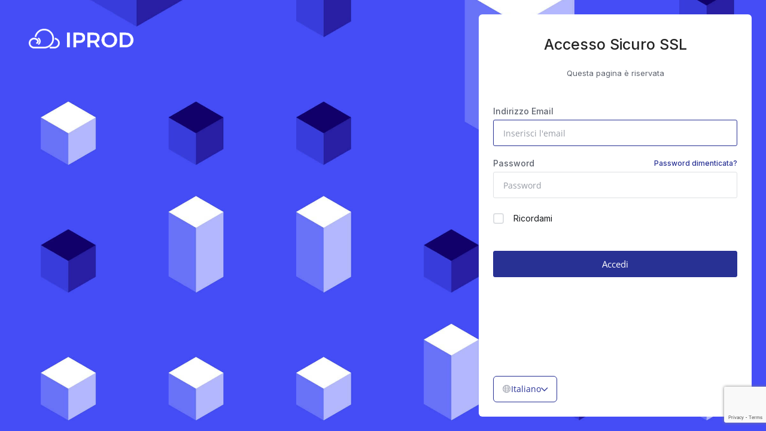

--- FILE ---
content_type: text/html; charset=utf-8
request_url: https://my.ip.mr/login?language=italian
body_size: 4083
content:
  <!DOCTYPE html>
  <html lang="en" dir="ltr">

  <head>
    <meta charset="utf-8" />
    <meta http-equiv="X-UA-Compatible" content="IE=edge">
    <meta name="viewport" content="width=device-width, initial-scale=1">

      <!-- Styling -->
  <link href="/assets/fonts/css/open-sans-family.css" rel="stylesheet" type="text/css" />
  <link href="/assets/fonts/css/raleway-family.css" rel="stylesheet" type="text/css" />
  <link href="//fonts.googleapis.com/css?family=Inter:100,200,300,400,500,600,700,800,900"
    rel="stylesheet">
  <link href="/templates/phox/css/all.min.css?v=6b8122" rel="stylesheet">
    <link href="/assets/css/fontawesome-all.min.css" rel="stylesheet">
  <link href="/templates/phox/css/core.css?v=6b8122" rel="stylesheet">
        <link href="/templates/phox/css/custom.css" rel="stylesheet">
    <!-- HTML5 Shim and Respond.js IE8 support of HTML5 elements and media queries -->
  <!-- WARNING: Respond.js doesn't work if you view the page via file:// -->
  <!--[if lt IE 9]>
  <script src="https://oss.maxcdn.com/libs/html5shiv/3.7.0/html5shiv.js"></script>
  <script src="https://oss.maxcdn.com/libs/respond.js/1.4.2/respond.min.js"></script>
<![endif]-->

  <script type="text/javascript">
    var csrfToken = 'bceaef4a2dfaf4de5d58374254d2707690a1e588',
    markdownGuide = 'Guida Markdown',
    locale = 'en',
    saved = 'salvato',
    saving = 'salvataggio automatico',
    whmcsBaseUrl = "";
  var recaptcha = {"requiredText":"Richiesto","siteKey":"6LdkHNMZAAAAAOLBP4c6rT8ZBgFdZPwoHY_Q7vzZ","apiObject":"grecaptcha","libUrl":"https:\/\/www.google.com\/recaptcha\/api.js?onload=recaptchaLoadCallback&render=explicit"}  </script>
  <script src="/templates/phox/js/scripts.min.js?v=6b8122"></script>

    <style>
    :root {
      --main-clr: #283194;
      --domain-btn: #434cae;
      --main-font: Inter;
      --heading-weight: 700;
      --heading-size: 30px;
      --buttons-weight: 500;
      --buttons-size: 14px;
      --description-weight: 400;
      --description-size: 14px;
    }
  </style>
    <title>
            Accedi
     - IPROD
</title>




<meta name="og:type" content="article">
<meta name="og:title"
    content="Accedi">
<meta name="og:url" content="https://my.ip.mr//login?language=italian">
<meta name="twitter:title"
    content="Accedi">
    <script type="text/javascript">

var _gaq = _gaq || [];
_gaq.push(['_setAccount', 'UA-113669184-1']);
_gaq.push(['_setDomainName', 'cp.iprod.mr']);
_gaq.push(['_trackPageview']);

(function() {
var ga = document.createElement('script'); ga.type = 'text/javascript'; ga.async = true;
ga.src = ('https:' == document.location.protocol ? 'https://ssl' : 'http://www') + '.google-analytics.com/ga.js';
var s = document.getElementsByTagName('script')[0]; s.parentNode.insertBefore(ga, s);
})();

</script>



  </head>
  <body
    class="wdes-page-Accedi wdes-account-page wdes-page-login    wdes-layout-default wdes-style-soft-contrast"
    data-phone-cc-input="1">
        

        
                        
      <div class="wdes-wrap-content">
        <section id="main-body">
          <div class="container">
            <div class="row wdes-flex-mob">

                            <!-- Container for main page display content -->
              <div
                class="col-xs-12 main-content">
                

  <div class="wdes-wrap-account-page">

  
      <header class="wdes-wrap-account-page_header">
      <a href="https://ip.mr"
    class="logo">
        <img src="/templates/phox/img/logo-dark.png" class="phox-logo phox-logo-default phox-logo--dark"
        alt="IPROD" />

        <img src="/templates/phox/img/logo-light.png" class="phox-logo phox-logo-default phox-logo--light"
        alt="IPROD" />

        <img src="/templates/phox/img/logo-dark-icon.png"
        class="phox-logo phox-logo-icon phox-logo-icon--dark" alt="IPROD" />

        <img src="/templates/phox/img/logo-light-icon.png"
        class="phox-logo phox-logo-icon phox-logo-icon--light" alt="IPROD" />
</a>    </header>
  
  <footer class="wdes-wrap-account-page_footer">
    <div id="wdes-carousel-announcements" class="wdes-announcements-carousel carousel slide" data-ride="carousel">
      <!-- Wrapper for slides -->
      <div class="carousel-inner" role="listbox">
                      </div>
      <!-- Indicators -->
      <ol class="carousel-indicators">
                      </ol>
    </div>
  </footer>

  <main class="wdes-wrap-account-page_main">
    <article class="wdes-wrap-account-page_main_article">
            <div class="wdes-wrap-account-page_main-article_heading">
            <div class="header-lined">
        <h1>Accesso Sicuro SSL</h1>
         <small>Questa pagina è riservata</small>            </div>
      </div>

                
            <div class="wdes-wrap-account-page_main-article_social">
        <div class="providerLinkingFeedback"></div>
        <div class=" hidden">
                      </div>
      </div>

            <div class="wdes-wrap-account-page_main-article_form">
        <form method="post" action="/index.php/login" class="login-form" role="form">
<input type="hidden" name="token" value="bceaef4a2dfaf4de5d58374254d2707690a1e588" />
          <div class="form-group">
            <label for="inputEmail">Indirizzo Email</label>
            <input type="email" name="username" class="form-control" id="inputEmail" placeholder="Inserisci l'email"
              autofocus>
          </div>

          <div class="form-group">
            <label class="d-flex align-center" for="inputPassword">Password <a
                href="/index.php/password/reset" class="wdes-btn-forget">Password dimenticata?</a></label>
            <input type="password" name="password" class="form-control" id="inputPassword"
              placeholder="Password" autocomplete="off">
          </div>

          <div class="checkbox">
            <label class="wdes-rememberme">
              <input type="checkbox" name="rememberme" /> Ricordami
            </label>
          </div>
                      <div class="text-center margin-bottom">
                          <div class="text-center row">
            
                
                        </div>
                </div>
                    <input id="login" type="submit"
            class="wdes-wrap-account-page_main-article_form_action btn btn-primary btn-recaptcha btn-recaptcha-invisible"
            value="Accedi" />
        </form>
      </div>

            <div class="wdes-wrap-account-page_main-article_form_actions">
        <div class="d-flex align-center justify-space">
          
                                <div class="dropdown">
              <button class="wdes-wrap-account-page_main-article_form_actions_language" id="languageChooser" type="button"
                data-toggle="dropdown" aria-haspopup="true" aria-expanded="false">
                <i class="far fa-globe"></i>
                Italiano
                <span class="far fa-chevron-down"></span>
              </button>
              <ul class="dropdown-menu wdes-wrap-account-page_main-article_form_actions_language_menu"
                aria-labelledby="languageChooser">
                                  <li>
                    <a href="/login?language=arabic">العربية</a>
                  </li>
                                  <li>
                    <a href="/login?language=azerbaijani">Azerbaijani</a>
                  </li>
                                  <li>
                    <a href="/login?language=catalan">Català</a>
                  </li>
                                  <li>
                    <a href="/login?language=chinese">中文</a>
                  </li>
                                  <li>
                    <a href="/login?language=croatian">Hrvatski</a>
                  </li>
                                  <li>
                    <a href="/login?language=czech">Čeština</a>
                  </li>
                                  <li>
                    <a href="/login?language=danish">Dansk</a>
                  </li>
                                  <li>
                    <a href="/login?language=dutch">Nederlands</a>
                  </li>
                                  <li>
                    <a href="/login?language=english">English</a>
                  </li>
                                  <li>
                    <a href="/login?language=estonian">Estonian</a>
                  </li>
                                  <li>
                    <a href="/login?language=farsi">Persian</a>
                  </li>
                                  <li>
                    <a href="/login?language=french">Français</a>
                  </li>
                                  <li>
                    <a href="/login?language=german">Deutsch</a>
                  </li>
                                  <li>
                    <a href="/login?language=hebrew">עברית</a>
                  </li>
                                  <li>
                    <a href="/login?language=hungarian">Magyar</a>
                  </li>
                                  <li>
                    <a href="/login?language=italian">Italiano</a>
                  </li>
                                  <li>
                    <a href="/login?language=macedonian">Macedonian</a>
                  </li>
                                  <li>
                    <a href="/login?language=norwegian">Norwegian</a>
                  </li>
                                  <li>
                    <a href="/login?language=portuguese-br">Português</a>
                  </li>
                                  <li>
                    <a href="/login?language=portuguese-pt">Português</a>
                  </li>
                                  <li>
                    <a href="/login?language=romanian">Română</a>
                  </li>
                                  <li>
                    <a href="/login?language=russian">Русский</a>
                  </li>
                                  <li>
                    <a href="/login?language=spanish">Español</a>
                  </li>
                                  <li>
                    <a href="/login?language=swedish">Svenska</a>
                  </li>
                                  <li>
                    <a href="/login?language=turkish">Türkçe</a>
                  </li>
                                  <li>
                    <a href="/login?language=ukranian">Українська</a>
                  </li>
                              </ul>
            </div>
                  </div>
      </div>
    </article>
  </main>

</div>
<p style="text-align:center;">Powered by <a href="https://www.whmcs.com/" target="_blank">WHMCompleteSolution</a></p>
  </div><!-- /.main-content -->
  <div class="clearfix"></div>
  </div>
  </div>
  </section>

    <div id="fullpage-overlay" class="hidden">
    <div class="outer-wrapper">
      <div class="inner-wrapper">
        <img src="/assets/img/overlay-spinner.svg">
        <br>
        <span class="msg"></span>
      </div>
    </div>
  </div>

  <div class="modal system-modal fade" id="modalAjax" tabindex="-1" role="dialog" aria-hidden="true">
    <div class="modal-dialog">
      <div class="modal-content panel-primary">
        <div class="modal-header panel-heading">
          <button type="button" class="close" data-dismiss="modal">
            <span aria-hidden="true">&times;</span>
            <span class="sr-only">Chiudi Ticket</span>
          </button>
          <h4 class="modal-title"></h4>
        </div>
        <div class="modal-body panel-body">
          Caricamento...
        </div>
        <div class="modal-footer panel-footer">
          <div class="pull-left loader">
            <i class="fas fa-circle-notch fa-spin"></i>
            Caricamento...
          </div>
          <button type="button" class="btn btn-default" data-dismiss="modal">
            Chiudi Ticket
          </button>
          <button type="button" class="btn btn-primary modal-submit">
            Invia
          </button>
        </div>
      </div>
    </div>
  </div>
  </div>
  </div>
      <form action="#" id="frmGeneratePassword" class="form-horizontal">
        <div class="modal fade" id="modalGeneratePassword">
            <div class="modal-dialog">
                <div class="modal-content panel-primary">
                    <div class="modal-header panel-heading">
                        <button type="button" class="close" data-dismiss="modal" aria-label="Close"><span
                                aria-hidden="true">&times;</span></button>
                        <h4 class="modal-title">
                            Genera password
                        </h4>
                    </div>
                    <div class="modal-body">
                        <div class="alert alert-danger hidden" id="generatePwLengthError">
                            Inserisci un numero compreso tra 8 e 64 per la lunghezza della password
                        </div>
                        <div class="form-group">
                            <label for="generatePwLength"
                                class="col-sm-4 control-label">Lunghezza della password</label>
                            <div class="col-sm-8">
                                <input type="number" min="8" max="64" value="12" step="1"
                                    class="form-control input-inline input-inline-100" id="inputGeneratePasswordLength">
                            </div>
                        </div>
                        <div class="form-group">
                            <label for="generatePwOutput"
                                class="col-sm-4 control-label">Password generata</label>
                            <div class="col-sm-8">
                                <input type="text" class="form-control" id="inputGeneratePasswordOutput">
                            </div>
                        </div>
                        <div class="row">
                            <div class="col-sm-8 col-sm-offset-4">
                                <button type="submit" class="btn btn-default btn-sm">
                                    <i class="fas fa-plus fa-fw"></i>
                                    Genera una nuova password
                                </button>
                                <button type="button" class="btn btn-default btn-sm copy-to-clipboard"
                                    data-clipboard-target="#inputGeneratePasswordOutput">
                                    <img src="/assets/img/clippy.svg" alt="Copy to clipboard" width="15">
                                    Copia
                                </button>
                            </div>
                        </div>
                    </div>
                    <div class="modal-footer">
                        <button type="button" class="btn btn-default" data-dismiss="modal">
                            Chiudi Ticket
                        </button>
                        <button type="button" class="btn btn-primary" id="btnGeneratePasswordInsert"
                            data-clipboard-target="#inputGeneratePasswordOutput">
                            Copia negli appunti e inserisci
                        </button>
                    </div>
                </div>
            </div>
        </div>
    </form>
  <script>
    $('strong:contains("Dev License")').closest('div').css('display', 'none');
  </script>
  <script src="/templates/phox/wdes/js/custom.js"></script>
  

  </body>

  </html>


--- FILE ---
content_type: text/html; charset=utf-8
request_url: https://www.google.com/recaptcha/api2/anchor?ar=1&k=6LdkHNMZAAAAAOLBP4c6rT8ZBgFdZPwoHY_Q7vzZ&co=aHR0cHM6Ly9teS5pcC5tcjo0NDM.&hl=en&v=naPR4A6FAh-yZLuCX253WaZq&size=invisible&anchor-ms=20000&execute-ms=15000&cb=me573hb679n
body_size: 44955
content:
<!DOCTYPE HTML><html dir="ltr" lang="en"><head><meta http-equiv="Content-Type" content="text/html; charset=UTF-8">
<meta http-equiv="X-UA-Compatible" content="IE=edge">
<title>reCAPTCHA</title>
<style type="text/css">
/* cyrillic-ext */
@font-face {
  font-family: 'Roboto';
  font-style: normal;
  font-weight: 400;
  src: url(//fonts.gstatic.com/s/roboto/v18/KFOmCnqEu92Fr1Mu72xKKTU1Kvnz.woff2) format('woff2');
  unicode-range: U+0460-052F, U+1C80-1C8A, U+20B4, U+2DE0-2DFF, U+A640-A69F, U+FE2E-FE2F;
}
/* cyrillic */
@font-face {
  font-family: 'Roboto';
  font-style: normal;
  font-weight: 400;
  src: url(//fonts.gstatic.com/s/roboto/v18/KFOmCnqEu92Fr1Mu5mxKKTU1Kvnz.woff2) format('woff2');
  unicode-range: U+0301, U+0400-045F, U+0490-0491, U+04B0-04B1, U+2116;
}
/* greek-ext */
@font-face {
  font-family: 'Roboto';
  font-style: normal;
  font-weight: 400;
  src: url(//fonts.gstatic.com/s/roboto/v18/KFOmCnqEu92Fr1Mu7mxKKTU1Kvnz.woff2) format('woff2');
  unicode-range: U+1F00-1FFF;
}
/* greek */
@font-face {
  font-family: 'Roboto';
  font-style: normal;
  font-weight: 400;
  src: url(//fonts.gstatic.com/s/roboto/v18/KFOmCnqEu92Fr1Mu4WxKKTU1Kvnz.woff2) format('woff2');
  unicode-range: U+0370-0377, U+037A-037F, U+0384-038A, U+038C, U+038E-03A1, U+03A3-03FF;
}
/* vietnamese */
@font-face {
  font-family: 'Roboto';
  font-style: normal;
  font-weight: 400;
  src: url(//fonts.gstatic.com/s/roboto/v18/KFOmCnqEu92Fr1Mu7WxKKTU1Kvnz.woff2) format('woff2');
  unicode-range: U+0102-0103, U+0110-0111, U+0128-0129, U+0168-0169, U+01A0-01A1, U+01AF-01B0, U+0300-0301, U+0303-0304, U+0308-0309, U+0323, U+0329, U+1EA0-1EF9, U+20AB;
}
/* latin-ext */
@font-face {
  font-family: 'Roboto';
  font-style: normal;
  font-weight: 400;
  src: url(//fonts.gstatic.com/s/roboto/v18/KFOmCnqEu92Fr1Mu7GxKKTU1Kvnz.woff2) format('woff2');
  unicode-range: U+0100-02BA, U+02BD-02C5, U+02C7-02CC, U+02CE-02D7, U+02DD-02FF, U+0304, U+0308, U+0329, U+1D00-1DBF, U+1E00-1E9F, U+1EF2-1EFF, U+2020, U+20A0-20AB, U+20AD-20C0, U+2113, U+2C60-2C7F, U+A720-A7FF;
}
/* latin */
@font-face {
  font-family: 'Roboto';
  font-style: normal;
  font-weight: 400;
  src: url(//fonts.gstatic.com/s/roboto/v18/KFOmCnqEu92Fr1Mu4mxKKTU1Kg.woff2) format('woff2');
  unicode-range: U+0000-00FF, U+0131, U+0152-0153, U+02BB-02BC, U+02C6, U+02DA, U+02DC, U+0304, U+0308, U+0329, U+2000-206F, U+20AC, U+2122, U+2191, U+2193, U+2212, U+2215, U+FEFF, U+FFFD;
}
/* cyrillic-ext */
@font-face {
  font-family: 'Roboto';
  font-style: normal;
  font-weight: 500;
  src: url(//fonts.gstatic.com/s/roboto/v18/KFOlCnqEu92Fr1MmEU9fCRc4AMP6lbBP.woff2) format('woff2');
  unicode-range: U+0460-052F, U+1C80-1C8A, U+20B4, U+2DE0-2DFF, U+A640-A69F, U+FE2E-FE2F;
}
/* cyrillic */
@font-face {
  font-family: 'Roboto';
  font-style: normal;
  font-weight: 500;
  src: url(//fonts.gstatic.com/s/roboto/v18/KFOlCnqEu92Fr1MmEU9fABc4AMP6lbBP.woff2) format('woff2');
  unicode-range: U+0301, U+0400-045F, U+0490-0491, U+04B0-04B1, U+2116;
}
/* greek-ext */
@font-face {
  font-family: 'Roboto';
  font-style: normal;
  font-weight: 500;
  src: url(//fonts.gstatic.com/s/roboto/v18/KFOlCnqEu92Fr1MmEU9fCBc4AMP6lbBP.woff2) format('woff2');
  unicode-range: U+1F00-1FFF;
}
/* greek */
@font-face {
  font-family: 'Roboto';
  font-style: normal;
  font-weight: 500;
  src: url(//fonts.gstatic.com/s/roboto/v18/KFOlCnqEu92Fr1MmEU9fBxc4AMP6lbBP.woff2) format('woff2');
  unicode-range: U+0370-0377, U+037A-037F, U+0384-038A, U+038C, U+038E-03A1, U+03A3-03FF;
}
/* vietnamese */
@font-face {
  font-family: 'Roboto';
  font-style: normal;
  font-weight: 500;
  src: url(//fonts.gstatic.com/s/roboto/v18/KFOlCnqEu92Fr1MmEU9fCxc4AMP6lbBP.woff2) format('woff2');
  unicode-range: U+0102-0103, U+0110-0111, U+0128-0129, U+0168-0169, U+01A0-01A1, U+01AF-01B0, U+0300-0301, U+0303-0304, U+0308-0309, U+0323, U+0329, U+1EA0-1EF9, U+20AB;
}
/* latin-ext */
@font-face {
  font-family: 'Roboto';
  font-style: normal;
  font-weight: 500;
  src: url(//fonts.gstatic.com/s/roboto/v18/KFOlCnqEu92Fr1MmEU9fChc4AMP6lbBP.woff2) format('woff2');
  unicode-range: U+0100-02BA, U+02BD-02C5, U+02C7-02CC, U+02CE-02D7, U+02DD-02FF, U+0304, U+0308, U+0329, U+1D00-1DBF, U+1E00-1E9F, U+1EF2-1EFF, U+2020, U+20A0-20AB, U+20AD-20C0, U+2113, U+2C60-2C7F, U+A720-A7FF;
}
/* latin */
@font-face {
  font-family: 'Roboto';
  font-style: normal;
  font-weight: 500;
  src: url(//fonts.gstatic.com/s/roboto/v18/KFOlCnqEu92Fr1MmEU9fBBc4AMP6lQ.woff2) format('woff2');
  unicode-range: U+0000-00FF, U+0131, U+0152-0153, U+02BB-02BC, U+02C6, U+02DA, U+02DC, U+0304, U+0308, U+0329, U+2000-206F, U+20AC, U+2122, U+2191, U+2193, U+2212, U+2215, U+FEFF, U+FFFD;
}
/* cyrillic-ext */
@font-face {
  font-family: 'Roboto';
  font-style: normal;
  font-weight: 900;
  src: url(//fonts.gstatic.com/s/roboto/v18/KFOlCnqEu92Fr1MmYUtfCRc4AMP6lbBP.woff2) format('woff2');
  unicode-range: U+0460-052F, U+1C80-1C8A, U+20B4, U+2DE0-2DFF, U+A640-A69F, U+FE2E-FE2F;
}
/* cyrillic */
@font-face {
  font-family: 'Roboto';
  font-style: normal;
  font-weight: 900;
  src: url(//fonts.gstatic.com/s/roboto/v18/KFOlCnqEu92Fr1MmYUtfABc4AMP6lbBP.woff2) format('woff2');
  unicode-range: U+0301, U+0400-045F, U+0490-0491, U+04B0-04B1, U+2116;
}
/* greek-ext */
@font-face {
  font-family: 'Roboto';
  font-style: normal;
  font-weight: 900;
  src: url(//fonts.gstatic.com/s/roboto/v18/KFOlCnqEu92Fr1MmYUtfCBc4AMP6lbBP.woff2) format('woff2');
  unicode-range: U+1F00-1FFF;
}
/* greek */
@font-face {
  font-family: 'Roboto';
  font-style: normal;
  font-weight: 900;
  src: url(//fonts.gstatic.com/s/roboto/v18/KFOlCnqEu92Fr1MmYUtfBxc4AMP6lbBP.woff2) format('woff2');
  unicode-range: U+0370-0377, U+037A-037F, U+0384-038A, U+038C, U+038E-03A1, U+03A3-03FF;
}
/* vietnamese */
@font-face {
  font-family: 'Roboto';
  font-style: normal;
  font-weight: 900;
  src: url(//fonts.gstatic.com/s/roboto/v18/KFOlCnqEu92Fr1MmYUtfCxc4AMP6lbBP.woff2) format('woff2');
  unicode-range: U+0102-0103, U+0110-0111, U+0128-0129, U+0168-0169, U+01A0-01A1, U+01AF-01B0, U+0300-0301, U+0303-0304, U+0308-0309, U+0323, U+0329, U+1EA0-1EF9, U+20AB;
}
/* latin-ext */
@font-face {
  font-family: 'Roboto';
  font-style: normal;
  font-weight: 900;
  src: url(//fonts.gstatic.com/s/roboto/v18/KFOlCnqEu92Fr1MmYUtfChc4AMP6lbBP.woff2) format('woff2');
  unicode-range: U+0100-02BA, U+02BD-02C5, U+02C7-02CC, U+02CE-02D7, U+02DD-02FF, U+0304, U+0308, U+0329, U+1D00-1DBF, U+1E00-1E9F, U+1EF2-1EFF, U+2020, U+20A0-20AB, U+20AD-20C0, U+2113, U+2C60-2C7F, U+A720-A7FF;
}
/* latin */
@font-face {
  font-family: 'Roboto';
  font-style: normal;
  font-weight: 900;
  src: url(//fonts.gstatic.com/s/roboto/v18/KFOlCnqEu92Fr1MmYUtfBBc4AMP6lQ.woff2) format('woff2');
  unicode-range: U+0000-00FF, U+0131, U+0152-0153, U+02BB-02BC, U+02C6, U+02DA, U+02DC, U+0304, U+0308, U+0329, U+2000-206F, U+20AC, U+2122, U+2191, U+2193, U+2212, U+2215, U+FEFF, U+FFFD;
}

</style>
<link rel="stylesheet" type="text/css" href="https://www.gstatic.com/recaptcha/releases/naPR4A6FAh-yZLuCX253WaZq/styles__ltr.css">
<script nonce="s1nH6CDpTXu4t-RPpA2Q4Q" type="text/javascript">window['__recaptcha_api'] = 'https://www.google.com/recaptcha/api2/';</script>
<script type="text/javascript" src="https://www.gstatic.com/recaptcha/releases/naPR4A6FAh-yZLuCX253WaZq/recaptcha__en.js" nonce="s1nH6CDpTXu4t-RPpA2Q4Q">
      
    </script></head>
<body><div id="rc-anchor-alert" class="rc-anchor-alert"></div>
<input type="hidden" id="recaptcha-token" value="[base64]">
<script type="text/javascript" nonce="s1nH6CDpTXu4t-RPpA2Q4Q">
      recaptcha.anchor.Main.init("[\x22ainput\x22,[\x22bgdata\x22,\x22\x22,\[base64]/[base64]/MjU1Ok4/NToyKSlyZXR1cm4gZmFsc2U7cmV0dXJuKHE9eShtLChtLnBmPUssTj80MDI6MCkpLFYoMCxtLG0uUyksbS51KS5wdXNoKFtxVSxxLE4/[base64]/[base64]/[base64]/[base64]/[base64]/[base64]/[base64]\\u003d\\u003d\x22,\[base64]\x22,\x22f0I4woRMflZ3w7PDmsOjw6LDoR0twol+diMWwo94w5/CiB5qwptHGcKZwp3CtMOrw5onw7lvFMObwqbDtcKxJcOxwqPDrWHDiizCkcOawp/DiBcsPwRSwp/DnijDlcKUAwTCrjhDw4fDvxjCrBQWw5RZwpHDnMOgwpZJwrbCsAHDhMO7wr0yKjMvwrkSKMKPw7zCu0/DnkXCsQ7CrsOuw7N7wpfDkMKfwrHCrTFlTsORwo3DtMKrwowUHlbDsMOhwo4XQcKsw6/ClsO9w6nDl8Kow67DjTHDv8KVwoJaw4B/w5InN8OJXcKCwp9eIcK5w6LCk8Ojw48/UxM/[base64]/CrMKVES/[base64]/DqsO7wpl2w4gTdSLDohDCtljCjg3Dv8Oiw7FtHMKKwqd+acKvDMOzCsOuw7XCosKww71RwrJHw73DlSk/w4cLwoDDgxdEZsOjWsOlw6PDncO/cgI3wonDlgZDcgNfMyTDocKrWMKfYjA+acOpQsKPwqXDscOFw4bDkcKheGXCp8OaQcOhw4XDjsO+dXjDn1giw5vDssKXSRDCtcO0worDl1nCh8OuU8OMTcO4SsKaw5/Cj8OXDsOUwoREw6pYK8Omw55dwrk0YUhmwoh/[base64]/DhxYHwo/[base64]/DmG3DmsKUw53DtjE/w4nCocOAMsOwE0Niw4jCt3kNwoJtScOmwqrDsWzCq8Kyw4JAOMO2w5fCnAjDqRTDmsKCCwtkw5k9BWtiZMK2w64zDT3Dh8O8wrk4w43ChcK/[base64]/L8KGQsO/NAfDusOwwpnCnsOmQ1ZAw5TDuSArXDfChVHDkTkPw7fCox/CjgYLbkXCkANOwoDDgcOBw5nDhnEjwpDDr8KRwoPCjiRMPcOpwo4WwoB8bsOpGSrCkcKoF8KdAHTCgsKrwrMswrcoCMKrwo/[base64]/DkMKBwohpZUVkwoRIZ8O/wolBZMOywr7CrHEtbV1MwpZgwqoTEGIHWMOYZsKlKg3DjsONwo/CqGZkAMKAdQU/wr/Dv8KbHcKKU8KCwoRQwqzClR4awrI6fE7Du3oAw4cLBmXCqMOPUw15enbDnsO6UQ7DhirDqD96Wy91wq/DojzDgGJKwojDmx81wqAmwpYeP8OEw7tMJkrDiMKjw61HARg1a8Ocw4XDj08tHxDDkhDCiMOAwox0w7nDoxDDisOMe8OCwqjCh8K6w45bw5wAw7rDjcOCwr9iwqFkw6zChMKSMMOqScO8UVk5eMO6w7nClcO/MMKWw73CkFrDk8K7ZyzDucOCKRF/wpd9UcKzasO2IcOIGsKswr/Duw5ywrJBw4A5wqshw6vCmcKQwpvDvm/DuljDuEJ+YMOEbMO/w41Bw7rDnyzDmMK4UcOrw6QkdCsUw5QtwpQLU8Kyw5tuYVwRw7/CmQ0wdcKZDlLDmRRuwpUhdCjCnsOSUMOUw57CgmYIwovDscKTbzzDslJKw6chHMKba8OnURRLJ8K6w4bCosOVPwFWXTsXwrLCkhXCm0LDlcOoSikFLMKLW8OYw4BAIMOAw5vCvTbDuCLCjizCpU9Ewr1IWl02w4TChcKvLjrDi8Oow7TCnUx3wpsMw7/DgQHCj8KlJ8K0wrLDlcKtw6TCsULCgsOLwp1uRGPDu8Kfw4DDpj5bwo8UDT3CmQU3ccOmw7TDomVbw5xML3bDucKDKj92MiVbw6DDocOMBljCuD5sw68dw7vCi8KdcsKMMsKCwrtVw6h9EsK5wrbCtcKvSQ/CvGXDqwUzwrvClDhIOcK0TT56DElSwq/CusKoAUhIWTbCusKIwp9xworCrMOnY8O9HsK3w6LCoCtrFgTDjQgWwoQxw6TDnMOGXi47wpjDhFYrw4jCt8OkDMOJX8OYQjorwq3DvmvCqgTDoUFVBMKvw4xuJB9KwqAPZjjCkCMeeMK0wr/CuhRow5DCuxTChcOJwq3DoznDu8O2NcKKw7LCjT7DjMOaworCnULCvBFowpEkw4cTPk7CncOsw4TDpsOwasOsQxzCtMO6TwIYw6IHXg3DmTnCpXclT8K5QwDCsVrCn8Kaw47CusOdfTU7wrrDgcO/wootw5huw67DujbDpcK6wo5cwpZQw6NOw4VVMsK1SkzDhsOww7HDi8OaYcOew47Dh29RasOMWSzDqTtJBMK3fcK9wqVRGmEIwqs/wqrDjMOsH2zCr8KXFMKhX8Ofw5LDmXF6Y8KswpxUPEvCrDfCmjjDksKxwqVcWULCmsKhw6/CrTZvIcO5w5nDkMOGQFfDoMKSwqgVRzJjw4tLwrLDpcKLKMKVwo/[base64]/[base64]/wo47BknDhGQQwqknBGlQwqLCsHE1wpRlHcKyewLCv3LCkMOdwrvDsMKpaMKtwrkVwpPCkcKXwr9bEcOSwr3Dm8KOPcK3JjjDvsOSXArDiX48OsKBwojDhsOgb8OVNsK5w5TCjlLDgRvDqRjCgi3CnMOcbj8Pw4xfw5bDosK6PXrDqmbCmCMFw4/[base64]/CncOAKiHDm1Fpw5N2OxRHFsOVw6VhX8K/w7/Cv03DlXPDs8O1w6XDuTZQw57DrxhZCsOfwrLDmzDCgyUvw4XCkEVyw7/CoMKBRcOuQ8Kzw4zCgU9qRCXDp31/wrFqcV/ChBEKwo/[base64]/woTDtkHCmxVgP3XDiwIKIMKJwp/CjAjDuMOMJAPCqDVBC25eWsKCbHzCpsOZwr5wwow2w6kPD8KewrfCtMOLwrTCrR/Cn2cResKZB8OpCXLCg8OUOBUXMcKuRV1pQAPDhMKPw6zDtG/Dr8OWw6cKw4NFwqcwwotjEQzChcOCMMK/EcO5WMK9QcK4wo4Ww41ZUWMDShAXw7rDjk3DrltBw6PCg8O4agUpagvCucK/WRB2G8K7MR3Ci8K9H0AjwoRqwq/CscODTFfCpzLDk8K6wojCj8KnfTXCnlvDiUPCn8OjFn7Dlh8hAhzCqxQ8w4zDv8O3fw7DoDAIw7zClsKaw4vCoMK7alJyexU4AMKBwqFXJ8O6E0pjw7h0wp/DkArCmsO6w4YdY0wWwp85w6R8w7TCjTTCk8Ohw6ocw68vw6LDtVVZHEjDszzDvUR+JS08cMKxw6RHX8OSwp7CscOjE8OkwofCm8OxCzlpHzXDpcOCw7MefwbCok0Mf38fFMOrEjrCu8Ksw7c8RTdaSFHDnsKgKMKoOMKNwpLDvcOhGGzDtW7DnxYVwrbCl8OUcU/DpHcnaX/Dvxkuw7J5J8OmATLDuh/DucKYX2UsTmzClR5Qwo4fZ0UfwpZCwpYJbVfDk8ONwrLCkioKQMKhAsKWQMOCfkYsN8KsFcKPwqMCw4vCryJCFxDDlyEBKcKIOCN/OhUbHnAgCz/CkXLDo2fDugU7wrgmwqpXG8KkKH4vLsKtw5TCrcOIw43CkXppw6g1GsKzXsO4fgnCoUh0w5prBmzDmAXCpcO0w5jCmn5wVSbCmWoeZ8O5wpYEARM3ClAKbT5BDm/DonLCrsKjVQDDsFfCnBLCpSHCoBnDnDTCvgfDgsOCE8K9N23Ds8OIbWgPE0FNJzvCsWNsTzcMNMKKw5vDrcOnXsOiWsKSGMKHcRcZX3wmw4HDncK1Y3F8wo/[base64]/CrxolwqA1wqTCkwbCjjZCwoHCnQ/Cg8O+ey1eXRHCvsKwdMO6wpk+UsO7wp/Clw/Cu8KRCcO4GBrDrAcDwpTCvn/CmDgsd8KDwq7DriLCusOZD8K/WWszdMOuw7kJBHbChybCtmtuOcKcHMOkwpHDgynDt8OZW2PDhyvCpG01f8KNwq7DhwXCoTTDm03DnWXCjn/CkzBzGjbCo8O9XsO/[base64]/DqMOcP8O5w4LCvzfDqnMhAHXCtMKqNht+w4jCrxPDlcKLwoALRmzDpMOQYz7CgcOzGSkqc8KWLMOkwrFqGFrDjMOKwq3DiALCosKoZsKgVcO8ZsO6ZgEbJMKxwqbDsFMiwqMXA1bDsCfDiDDCvMOyOQoSw4XDmMOzwq/CvMOIwrAlwq4bw5ccwr5Nwo8Cw4PDvcKJw6huwohERVPCucKQwokGwpVPw4pGHMOkSMKnw7bChMKSw7UwKwrDnMO8w5XDumDDu8KMwr3CksO3wp5/SsKVZsO3XsObXsOwwqozU8KPRj9hwofDnSkVwppfw5fDpUHDlMKQRcKJPWbDocOcw5HCjy4FwoZiN0Z4wpIZQMKdO8OAw4ZLAAFjwptZOAPCkHthbsO6ShE2a8Olw4LCsBx2YsK5d8KEQsO/[base64]/ClsKEAEZ1wrDDs8K4fA50GkXDncO9w5guw4vDtMKyCmJHwq5KScOeTcK7RjTDhAYfw6pyw7LDpsKYG8KZUT88w5bCqSNMw6bDucO2wrjDuHsNQV3ClsOqw6J9FjJiJcKKUC9Mw4Zvwq4McXDDnMOSLcO4woJzw4dWwpN/w5VGwrwVw7XDuXnCiGEsPMKfBxMMTcKRLcO4USfCtxw3K1V3Mws1KsOhw4tsw4IFwoLDvMOkIMKke8Otw4TCncOBRErDjMKhw6bDihg/w5ppw7jDqcOgDcK2SsOwNAxCwo1ETsOBPlUZwr7DlSXDs35JwrV/PhDDicKXf0ExGxHDv8KQwpk5H8Kmw5LDgsO7w6/DiVkvAWfCjsKIw7jDn0IPwrPDu8KtwrAowr/DrsKRwpnCqsKUZR4yw63Dh0HCpQ0GwoHClMK7wrE/KsKAw7BTPMKLwqIDLcOYwoPCqsKib8O9G8Ktw4HCokTDpMK/[base64]/CjXbDocK8LgsZwqt/S14AwqHDslg0NCbCm8KuP8KHYk/DlsKKa8OVD8Kjc1vCoSPCmMONOk1sW8O4VcKzwo/DtX/[base64]/CghPDjG7DmG3ChGXCs8OqHRYowpbDvw9jw6/CtcO/[base64]/CpMOgw50Two/Cr8OEw63DiHnCrh4SFF4CXcKRw7lzbsOYwoDCk8KkXcO8CMKMwoR+wprDn2nDtsKaZkViJAzDvsOwOcOKwo/CoMKVSBbDqkbDmRUxw5zCmMOKwoEPwp/CklXDk17DtBVdd2tBPcOLC8KCTsOHw7pDwooLKFfDq2kRwrBUN1XCvcOowpoWMcKLwpkDPkMTwqVLwodqT8O1eiDDhmgCKMOJGS4Ya8KhwpM/w5TDncOQdy7DhB7DsUrCvMOBHx3ChsOXw7nDvyLCosK2wpbCrCZaw4DDm8OzJ0k/wp4+wrtcIS/CowFmAcOnw6V6wo3Dg0hzwpVQJMOUXsKuw6XCvMKXwoPDon4bwq1Nwr3CncO1wpvDtVbDnMO8ScKawq/CuxRgDmEeTSbCp8Krwrtrw6AewoUrMcKPAMKgwpTDqiXCmgIDw5xQCn3DhcKgwq1OWHtzBcKpw4oXX8O7VVV/w5REwp9ZJ3rCgsOrw7vCv8K5PApsw5bDt8KswqrDuzTDvmLDjnHCn8OxwpVCw7E6w7XDnEjCgzwaw68ncQvDlcK0JTzDj8KrLhbCvsOESsOBbznDmMKVw5XCknwCK8O7w6jCoDc2w59Aw7zDjw8Iw6UzVwZATMO/w5d3w4Qiw709UARiw588w4daaFlvCMO2w4vCh3l6w5sdXBYPRE3DjsKVw7daWcOVBcOPD8OmeMK6wr/CoWkPw7HCpcOILcOGw7wQKMOHDEdiIEdgwpxGwoRHAsOJIXXDnyIpd8Otwr3DtcOQw5IbG17ChsO2QFFTBcKNwpbClcKjw6PDrsOHwrvDv8Oww53CtWBxYsK7w5NoWQAKwr/DlQzDgMKEw5zDvMOWFcOBwoDDqMOgwpnCsQpMwrsFScONwoFEwqRgw6LDksO8SVLDi2zDgBlWwoFUGcOxwrPCv8K4X8Okwo7CiMK8w6gSMm/DscOhw4jCjMO3PAbDmFMuwrvDnjd/w47Dk3PDpUFJVEtkfsO7FmJOBmfDmGbCjMOYwq/CqsO3EUPCt2/Cvh8eCSjCgMO8w4pHwpV1wqp5w6peawPColTDu8OyfMKKAMKdam8nwrjCqk0Vwp7CmkrCg8KefMOYb1rChcOlw6/CjcKEw4gBwpLChMOuw6/Dq3ptwrorPzDDosOKw5PDqsKAKCw8HQkkwpsff8KTwqFKDMOTwpTDi8KhwozDgsK+woZPw5LDucKjw7xRwrIDwoXCoyIkb8KNW1FCwqTDqMOmwrB5w7QGw7zCpzBTcMKdJsKBK1orUGlSHy4dRQ/DsinColDDvMKvwod2w4LDtMOBBUQlXx1DwolfKsOPwpfDisODwoZRU8K8w6syVsOMwp8MVsKsOTvCpsKDLhzDr8OuHHkIL8OVw4JGfCpTD1nDjMOienhXKjTCjBIww4XDsVNOwo3CrjTDugt4w63Ct8O9RzvCmMOTacKKwrJxZsOhwpt/[base64]/[base64]/Ct3dpw4fDr8OJUMOuw43CssO0ZXBiw63CiQIvwqfCt8KwYCg7YsOnDBDDuMOQwrPClj8HF8K+SyXDscKXbloESMOnT1Fhw5TDuXsjw5BBEFPDrMOpw7XDm8OCwrvDv8O7dsKKw7/[base64]/DjV7DnA5EOw9/CQTCnMKlwqASH8OZwqgMwrEXwq4uXcKAwr7Ct8OHbhZ1A8OCwrZPw5HDiQh0LcO3bn3ChsOfFMKkY8OUw7YQw5RAfsOROcK1McOAw4fCjMKBw6rChMKuCQbCicOywrkIw4PDk3VxwqN8wpnDiDM5w4LCiEp7wqrDs8KqKyg6B8Kjw4ZzOxfDh1PDncKbwp0/wojCtH/Dg8KLw5NWYVo6wpEiwrvCncKJWsO7woLDlMKGwqwhw4jCrMKHwr9PBMO+wqMhw4fDlBgZMRQQw5bDnGV7w5HCjMK6JcOGwp5fEsO1csOlwpQAwr3DocK/[base64]/CrcOdMsKCOgLCg0Jiw6hFex/DlQYTJcKywqHDjkTDgjchN8OVHDvCsADCncK3TsOiwonChVUJDsK0PsKNwrxTwrzDgHfDjyMVw5XDvsKaDcOtGMOhw7Jkw4VUTcOZBDMzw5A9FR3DhsK3w5wIH8O2wrPCh09MaMOFwpfDpsOjw5jClVdYdMKxC8OCwokMPEQrw7BAw6fDrMOww68eRSbDnh7DtsK/wpdVwrNSwrzDsi95A8OUblEww57Dn1HCvsOpw5dww6XCvsO0AHJTSsO0woDDtMKREsOcw5lLw74nwp1tFsOvw4nCqsOSw4rCusOMwqYyKsOBMGjDnAhgwrl8w45IB8KcAH1/[base64]/[base64]/Q3J7K2PChyrChsO7wrfCssKqW3fCqSrDucOmS8O4w4zCnAFuw74sIMOMTVBxbcOKw4UiwonDoU5cZMKlLglaw6/DocK5wqPDn8O0wpjDp8KMw6soDsKewoBwwrDCisKBBE0tw7PDhsKBwofCo8K4ScKnw6EWbHpjw5oJwooUPUpQw4UjUcOSwqtRAg3DiVx6dVrDnMKPw5jCnsK2wp13MEDCuj3CtyHDgcOkLyjCvTbCt8K9wokewqjDisOUBsKZwrMmAiR/[base64]/DgMO7RMOLBl8zXkDDo8KCKx4ZSm0zDMK9ZHvDoMK8T8KDEMKMwr7CmsOuXjzDqGRyw6zDqMOTwpXCkMOGayTDqBrDv8ODwp0DQCrCkMOsw5bCnMKXJMKmwp8+GFzDvGdTIUXDhcOeMzrDu0TDsFtBwodKVD/DqV8rw57DrCgQwqTCuMOVw4fChFDDvMOQw41IwrTDmcOgw5AXw7pVw5TDuDnCnsObFRIJWMKoHxczNsO/wrPCsMO2w7XCqMKQw4XChMKLd0LDssOZwq3DhcOhYkZpwoNQDiRlPcOfAsOIbcKVwpN3wqZ8EzFUw6HDgFtNwoIBw4DCnDIjwrfCssOrwo/[base64]/Dq0XDvcK8CMKtw7/CjUxDw5bCu8OQw6JzD8KpHh/CtMK+dGx2w47CjD1GQMKWwoRZZsKWw6NWwpcPw4Mcwql7RcKgw6bCicKewrXDmMK8KUPDqkbDqkHCmUlvwoXCkRIOf8Kiw5piXsKEHAApBGBxCsOnwoDCnsK5w6PCvcK1VcOYEz0/KcKAfVQdwovDrMO5w6/CssOnw5Apw7B5KMO/wqHDuh/DiEEsw5hXwoNlwqLCoAEuH0pNwq56w7bCt8K0R0xiWMKjw5x+OFJCwrJzwoZTOm1mwpXDuWjDqU4IecKjQyzCnsOlHlF6C2fDp8OiwqXClhEFUcO+w5jClDFLVA3DpBTDrm4lwotZLsK0w7/CvsK/FwkJw4rCiQbCgAZcwosGw7LCuzsWaD5BwqfClsKNAsK6IAHCl0rDsMKuwrPDnEB/FMKmVSPCkQ/[base64]/Dk8OFE8O9XC4pccK8X8ORFhDDmwHDuMORczHDvcOawr/DvSITRcOuQMOFw5UHJMO+w7DCrAgRw4DCn8OBJmLDnhPCvsKFw6rDkQPDq2YsTsK0FyDDjmbDqsOVw5omZMKFbCsnRsKmw4/DhyLDpsOCN8Olw7PDr8KvwqslGB/[base64]/K1VNwr54wrzCl8OOU0J6KMOIwovDt8O8wrHCnD49BMOYKcKjXB0dCX7Cvnozw5/Dj8ORwpPCrMKSw4rDm8Kewp0bwprDolAOwo86DVxOb8KZw6fDojPCrjbCpwFbw47CvcKJCVXCoSE5flfCs2/CnEAbwqdXw47DmMKNw6bDjVDDvsObwqnDrMODw6BNLMKiHcOTOAZdGVEFQcKGw6t/wr98woMEw4cww6t8w7Elw6jDm8OqATVtw4VAZxrDlsOIAsKCw5vCmsKQG8OVMwnDgh/CjMKaYSrCksK0wqXClcOofMOTWsO4PMOcbSPDqsKWRgJowo9jFcKXw6EKwrLCrMK4Dg4GwrkGX8O4V8KDHWXDl0zCpsKHHcO0aMOgSsKGRFVMw4oIw58Sw5Raf8OEw7jCuVjDkMO/w7bCucKHw53CtcKow6rCsMOAw5HDhy5hVit1csK5wrM5ZXPCsz3DoTHClsKYMsK6w68AWcKuEMKtXcKIYEtDB8OyAntYP0PCmw/Cqho0cMORw7rDqsKtw4oMGi/DlkQxwobDoj/CoU5NwoDDkMKqKBrDshDCncOSIDDDiS7Cs8KyO8OrGsOtw4vDiMODw4gxw43CscKOen/ChmPCszzDiV58woLDsWYwY1YhBsOUbMKfw6HDmcK0NMOMwr8zM8OowpHDhMKJw6/[base64]/[base64]/DssKbIMKfwrnDg0LDjkbDu3Amw4/CmgrDuDTDm8O9f14dwovDq0TDmTnCrsKRTjMHf8K7w65RCCnDl8KIw7TCtcKTf8OHwrUYRzMUYyzCniLCvMO4M8KTdn7CmDRLVMKlwpJpwrhxw6DDo8Oywr3CjMOBC8OkRkrDm8OIwrPDuEI8wrJrTsK5w4gMRcOrAA3DrGrCunIcB8KQX0fDicKBwp/CoDPDtQTCpMK0RG5iw47CkDvCpQDCqj9TcsKLRMKpGmzDvMKawo7DiMK5WS7CtWgSK8OOFsOXwqRlw7PCpcOwGcKRw43CkQfCkgHCjm8tWsKeZnAzw43Ct19DV8Onw6XCqTjDjH8iwr1ow74lTVzDtX7DgX/CvTnDkVfCkhrChMOAw5EKwrNAwoXCvCd/w75RwrPCmCLCgMKRw47ChcOpP8OYwotbJCcrwrrCscOQw7UNw7LCk8OIPAfDoQ3DnRbCuMOmUcOvw6NHw5FEwpxdw41Yw4U4w57Dm8KUa8OmwrnCmsK9DcKaccK/F8K2FcO9w4DCpVk4w4dtwrcOwoDDvHrDjmXCuTXDmXTDkFjDmTw8Sx8JworCukzDrcK9P20XahDCssKDYCjDgwPDtijDocKLw7rDvMK/PkXDuUwswo85wqVqwpJvw79RW8KoUUFUNg/[base64]/CkTYWw5fCjgTDq0bCpBtONMOfwpJcw7sxJMOqwrfDlcKdejLCpBAOcDPCs8OYEMKIwpjDmQfCrH8XJ8Kyw7Vlwq55NzNkw7/DhsKRUcOFXMKowqFpwpzDj1rDocK5DTfDoFzCisO5w7xvJR/Dnk5Mwrwqw6s0PBjDrMOxw5F+C27CksKDQSzDgGxGwrvCjBLDuUDDqDsHwqfDnzvDmAM5JD52w7rCvD7ChMKZZ1A1Y8OTGQXCocOhw4jCtS3Ci8KFAFoKw48VwoBvUXXCgWvDlMKWw54bw4vDlzPDjh9owp/CgztcGEQBwoUJwrbDsMO0w6UGw6JHfcO8e39cAQZEZFnCmsKtw5w/[base64]/CqnItw6g3LcKrw6fChcO9w5PCqsKzKcKATzpXCA/DksODw6dQwrM9V3sDw7TDs2LDtsKqw5/DqsOIwpDCh8OWwrsldcKnQi/CmUnDvsOZwqJsOcO6JwjCgDrDisONw6TDsMKCQRfDjcKKHz/Dui0rSsOFwrzDgMKEw5oTHH9/b2vChsKlw7toesKiRFvDpMKpM3HCp8OfwqJ+csKgQMKqZcKmfcKIw65/w5TCmgcFwrpHw6vDtD5/wo/CqkwcwqLDiFlOE8OQwql8w7HDkwvChB4rw6fCkMObw73Cs8K6w5ZiRVtIVGLCvDZaCsKwJ3fCm8KFZSwrfMOBwoNCBGM1UsO+w6rDrx7CuMOJecOAa8KAYcKDwox0SX0yCyooKgZCwo/Dlmg9ISJUw7hOw5YAw47DjmFrTTtFEnvDg8KKwpxZVAsVM8ONwo7DpxLDtMOiKGzDuiF6KzpNwozCkQo7wq01dmrCvcO5woDCpxvCgRrDvgIDw6/Dq8Kgw5o6w7g9SGLCmMKIwqrDucO/[base64]/DpFI8VMKGwrvDt8OhY8KowoBVw5saAnvCt8KPAh14eRXCrl7DjMKrw7LCicO/[base64]/CoR04wpXCi8KICzh/woPDlwPCtsO8F8Kxw6BKwogZw6lec8OBRsO/w5zCtsK9SSZrw5jCn8Krw5YCKMO8w7XCiivCvsO0w5wcw6TDrMKYwoHCgcKCw7TCg8Kuw6cGwo/Dk8K6dTsMFMKUw6TDjMK3w65WMBE9wo1AbnvCsRbDvsOew7nCh8KNb8O4fxXDkCgIwpwawrdYwqPCoWfDsMOnam3DlErDjcOjwqnDmh/DpH3ChMOOwq98ZwbCm20SwooZw4Jmw6ofMsObCF5Mw6fCkcOTw6vCtwHDkR/[base64]/w5TDsG7CgcOVVMKgw53Cn8KBc8KfO8O6chXCosOscVDChMKfGsOjNX3CqcOfNMOyw6hFAsKLw5vCty5uwpE5PT4MwqDDhlvDv8O/wrXDrsKrGS1Lw5rDr8KYwrXCgHrDpwoFwrkuTcOLUMKPwqvCncKCw6fCuEvCgsOIScKSH8KOwq7Cj21nVWZ2BsOVUsKDXsK3w7zCn8KOw6oMw6Azw4jCnw1cwozCnlTClkjCoFrDpW8tw4vDk8KHJMKbwoF2ahc6wpDDksO7NFvChm9Owq4gw4JXCcK1eWc/S8KbFG/[base64]/Chj7DpsK+w4Jmwp4ZLg7DmWwYwrNjwrBTG1w0wpjCscKuC8OmVkvDlm0WwofDocOvw4LDvk9kwrnDlMOHcsKTa0QCM0TDqiJWPsK2wq/DrhMCFHwjfinCmxfDhSQpw7caG1vDoTPCvjYGMsOqw7zDgjLDvMOYHHxYw4Y6WGlVwrvDt8OowrsLwqUrw4VZwojCoh0wTHDCjxYpTcODRMKfwpHCsWDCuDjCu35/[base64]/[base64]/[base64]/DmsKBw4J/ZX8RwobDkxLDgsO8w6oUw5PCti3DkgA/QxDDtA/Dm2kHLwTDsATCisObwqzDm8KPw78gQcO+RcODw7XDlQDCv2nCmA3DvRfDvnLCvsOyw6J4w5Jtw65pTSfCkMKfwrDDuMKiw73CtX3DgsK+w4R8Jw4Ww4Yiw6M7ZgLCqsO2wqY2w6VaCg7Dt8KHRcK8dH4IwqlJGVfCmcKlwq/Dv8OaSFfCnx/CvMK2d8OaKcO0wpzDmsONWUNQw6HCtcKVC8KVFxvDombCkcKKw6BUFGzDmVnClcOyw4jDmU0ga8KRw4gDw6Z0wogOZSpwIg87w6DDugQqKMKLwq1LwqRnwrfCvsKyw5bCt1MqwpwNwpI+b0xXwqhfwpQewrnDpgwaw43Cq8O7w7BxdcOWAsOQwqc8wqDCpg/[base64]/DjcKPw7XCocO7WE/CoSzDkCjDrXBkK8OYegAiw7HCt8O8O8KGHW8kFMK6w7UYwp3DtsOpSsK9Uk/Djw7DuMKfN8OqGsKsw5gWw5vCsTMnZsOLw6lKwp43wogCw74WwqpMw6DDncKhBH3ClmBte3/CgEzChDE6RhQbwo00w5jDt8ObwrcOX8KyL2pxAMOTCsKSf8K6wphAwrNTYcO3WFpzwrHDk8OAwoPDniZMfUXCvhplDsKccGXCv2rDtnLChMKyYsOaw7/CsMOSGcOPZF7ChMOmwox9w7IwScO8wqPDhBHCrsKAUCUOwr1AwpDDjATDqAjDpAFewoIXHAHDucK+wpjDosK+EsO5wrTCoB/CkhYpYQjCihAxTWpYwp/CucOwesKjw7osw4fChHXCiMOxBhXDscKUw5PCuQIkwotIwq3CoTDDhcKUwpNfwrkJBQHCigvCo8KZw4MSw7HCtcKiwpzCssKrCCo4wrnCgjJwJi3Cj8KPFcKoPMKPw6RPeMOkfsOPwpwKMUh0HgdmwpvDrHzCiFcCEcO5VWHDlMKTCU/CrcKzPcOFw6VCKB3CrAV0RRjDg2FTwpBtwrfDm3svw7wQJcK9cno8A8Onw68QwpRwVA5SKMO8w4w5ZMKpf8KnV8OdSgbCpsOaw4F7wq/DkMO+w4nDh8OVVzzDu8KYKMOiBMKFAmHDuD/DtsOuw7/Cs8Oww4hqwoTCp8KAw53CtMK8VCNjSsK9woVlw5rCinJRUFzDmQkhW8Omw6HDlsOWw403R8KtGcOcaMKAw63Cnx1SAcOGw4rDmnXDtsOhZB4Dwo3DrhovMsOwUlrCrcO5w6cEwpAPwrnDvwZJw5/DvsOnw6HDnWhqworCkMOeH2B/[base64]/wqRIw7wdwrVRw6R8aGpWPmvCpRY9wp5lwrhtw7rCjcO4w6vDvCLCgcKVPgfDqwrDtsKCwoJYwqkTfD3CmcKYEQJ8RHthFg7Cm0BtwrfDiMOZPsKERMK6XgUgw6k+woHDi8O5wpt/IMO2wrpddcODw74Gw6tXIixmworDk8Ofwr/CuMO9dsKqw5xOwpDDrMOzw6o8wqAnw7XDsEg/fUfDqsKxd8Kew6hzYMOCTMKOSAnDpsOMG0MKwp3Ci8KxScKBDXnDr0rCr8ONZcKkBcOHdsOawo0Uw5nDnlRXwroURcOYw6XDhcO2bQ8/w4DDmcOic8KUa205wppMf8OPwoh+IsO8N8KCwpApw7nCtlE4JMOxGMKbN1nDoMKCQsOaw47Cggw3EnxCHmQPA0kQw4bDiXc7V8KTwpTDhsOIw5HCscKMRsO9wo3DgcKow4LDlS59b8OlR1vDkMOdw7gDw6TDtsOOAcKFeznDjhfChEh1w6fDjcK/w5BTOUEVOcOfFA7CtsOawojDv3RPV8O+VQTDtm5Bw73CsMKschLDh3Jfw6rCuB/ChjZ9OUrDmAMQRCMzLcOSw6DDjTbDjcKga2Qdwoc9wprCo3s2HsKBICLDkQMgw4TCu3wLR8O4w7/CnitDbCzCmMKcTy8GfADCnF1hwqJZw7AVckFew7x6AMO8KMO8G3EdJmN5w7TCpsKTU2DDhwwkQXfCu19ZHMKAB8KewpNsV0M1wpM5w6XDniXDrMK+w7NxSGLCn8KaaEDDmV49w5VrGg5DIB9ywqLDrcOKw7/CvsK0w6XDpFXCg3kUG8O0woZOQMKTdGPDoGB/wq3CucKVwo/DpsOkw5rDtgDCrVvDucOcwpMEwqLCuMORD0ZCdMOdw5vDtHLCiiPCtk/DrMK+ZBloIm84GFMVw7Qhw6x1wpnClsKRwpZow4XDnknCimLDqmg2HMK/Ix5QJsKJE8Krwr3DicKYdhVDw7PDp8Ktwr5uw4XDjcKIdkjDv8KpbirChkk5wqUHbsO3fVRsw4UhwrEmwpHDvS3Cqzh1w5rDjcKZw7xuYMO/wr3DmMK0wrjDmB3ChzhWdT/Ck8O/[base64]/CgMKmw6PDlsKZUCsuw7QEwp14IlxsKMOMC8KGwoPCmsOgd0XDo8ONwr4hwq4vw4JTwrzDqsKyZMO6wpnDpDTCnjTCjsKSAsO9NW07wrfDmcKOwrXCkhlOw7nCp8Kpw4YcOcOJHcOMDMORAA9bRcOrw7/CjBEAMcOYWVsLXjnCq2TCrcKiCF5Fw5jDj2FQwq1gAg3DvA9kwo/[base64]/wpXDu8K8wrXDjUZFZnPCncKUCMKHwpjCqsKRwqY3w57Cs8K7MWjDlsKmdgbCqsK2ejXCtAjCg8OaIgrCmhHDuMKjw5lQLsOvWsKjL8KzDAXDsMO2c8OkXsOJdsK9w7fDpcKYQTNfw47CjMOYJ2/CrsKCNcKmJMO5wpRYwoclW8KQw4vDpsKqecOrGzbCkFjCncOQwrUUwopTw5Zuw6LCk1/[base64]/DsMK6w4lbPljDuDhJSgpCUAwTHcK9wpTDqsKpDcOMR1RuM33CjcKwcsK1BcOfwokLQcOjwqF4GsK9wr8tHx4SOi9ZKVwwW8OdanzCmXrCghg4w7NZwqHCqsOwK0IqwoYea8KqwrzCrMKWw6/ClcOAw7fDiMOsE8OywqZqwo7Cp0rDmcKrd8ONd8OJeyzDoHNqw5UPbsOtwo/Du0Vyw7gBHcK8UgHDh8OHwp1vwqPCpjMMw7zCqgBmw7rDn2EAwq0/wrpTfUzDkcOqMMO3wpMmwqXChsO/[base64]/CqSXDjMKLwoXCqsKTw5sKwrLDiBFoQUpHwqlTYcKdYsK8OcKXwr58DjzCpGbDkDDDssKPMULDpcK8w7rCjCICwr/CssOqBTLChXhRS8KNZwPCgXUWHGRCBMO6B2chRFfDq2XDs1XDkcKsw7/Dq8OabsOdO1/[base64]/CtjQzwpDDpQkJw77CnMOSYMKew4xuw7opUcOtPRbDs8O/QsOxajfDtHNRB115J2DDl0hgBHnDrsOaKEEAw4AFwpdWGl0QAsOlwpLChBTCncOjQhPCp8K0BiQJw5Fqw6ZxFMKUMsOlwrpEwovDqsO4w7YRw7tMwpcPI3PCtinCqcK6I05yw43CkzPCmcKtwrcfNMO/w4HCtnwIV8KaPlHCu8OfS8OLw4Mqw6J/w55zw4JbJMORWn0QwoZww4/ClsOnUSd2w5rDo24mLMOlw5DCqcO3w68bV3fDmcKZScOfQA3CkwzCiE/[base64]/Y3vDs1bCijTDvMOhwq7CmQsZPFjCo1gdw5DCg8K+PHpYOGzDswkrfsK3w5DCq3vCsSXDlMKhw63Dii3CpVPCusKywoDDscOobsOZwqMyBXIDQU3Cg0LCnEZkw4nCoMOuYRkeMMOiwpHCnE/CtHNOwrbDtDB7NMKZXk/Ckw7DjcKaDcOIeC7Dm8OcKsKFM8KowoPDoiQmWhnDu2huw75kwonDsMOWHsK8FMKgB8Oew6vDpMOcwqplw6Elwq/Do2LCsRsIdGdnw4Y3w7PCjxY9elQtWgNawrA5WUdXKsO7wqXCmQfCui5WEcOEw74gw7kNwoDDvMOnwrtWLXTDhMKUCXDCuREJw5dqwoTDnMK9X8KIwrVVworCqRlVGcOFw5jDoEzDjhTDqMKxw5RVw6hXK0xbwrzDp8Knw6bCtxJpw47CtMK+woF/cx9AwqHDpwHCniNyw4TDiB7DoRVYw6zDoS7Clm0jw7vCr3XDv8KpLMO/esKgwqnDsDPCv8ONOsO2cXVpwprDgGvCnsKUwoTChcKbY8KQw5LDp0FOSsKEw5fDucKSD8KNw7vCrMO2GcKlwp9Bw5FPRycff8OxFsKywqpswp0Qwpt5Q0VpJ0rCkEo\\u003d\x22],null,[\x22conf\x22,null,\x226LdkHNMZAAAAAOLBP4c6rT8ZBgFdZPwoHY_Q7vzZ\x22,0,null,null,null,0,[21,125,63,73,95,87,41,43,42,83,102,105,109,121],[7241176,436],0,null,null,null,null,0,null,0,null,700,1,null,0,\[base64]/tzcYADoGZWF6dTZkEg4Iiv2INxgAOgVNZklJNBoZCAMSFR0U8JfjNw7/vqUGGcSdCRmc4owCGQ\\u003d\\u003d\x22,0,0,null,null,1,null,0,1],\x22https://my.ip.mr:443\x22,null,[3,1,1],null,null,null,1,3600,[\x22https://www.google.com/intl/en/policies/privacy/\x22,\x22https://www.google.com/intl/en/policies/terms/\x22],\x22RvLmKq3wDOUx7z1LqqNLOHRET53jUQoX2K4q8ZJC4o4\\u003d\x22,1,0,null,1,1762972607520,0,0,[146,23,219,171,34],null,[73,129,249],\x22RC-cyFdDcfLPBfKcQ\x22,null,null,null,null,null,\x220dAFcWeA6sPMBpmbbRgEpfGeXwpY8S398sH3PRIUi4ALAlc-pFEyFcJJpPO05TWbf5FL3IqBce_Iu6UX-QUpyXopmwwPrSqPXWLA\x22,1763055407582]");
    </script></body></html>

--- FILE ---
content_type: text/css
request_url: https://my.ip.mr/templates/phox/css/core.css?v=6b8122
body_size: 22918
content:
@charset "UTF-8";
:root {
  --btn-bg: #efeeff;
  --head-clr: #f6f7f8;
  --text-clr: var(--text-body-color);
  --main-color-lighter-v1: #eeedff;
  --gray-icons: #acafb9;
  --gray-faded: var(--head-clr);
  --gray-darker: #17191c;
  --info-lighter-v1: #d6e4f7;
  --info-lighter-v2: #e1ecfa;
  --info-lighter-v3: #ebf3fc;
  --info-dark: #2d6cd6;
  --danger-lighter-v1: #f7d4d6;
  --danger-lighter-v2: #fae1e2;
  --danger-lighter-v3: #fceeef;
  --danger-dark: #d92632;
  --danger-darker: #b6202a;
  --success-lighter-v1: #cff2d7;
  --success-lighter-v2: #dbf5e1;
  --success-lighter-v3: #e7f8eb;
  --success-dark: #36c055;
  --warning-lighter-v1: #f7e7d4;
  --warning-lighter-v2: #faeedf;
  --warning-lighter-v3: #fcf5eb;
  --warning-dark: #d9a926;
  --warning-darker: #cc6d00;
  --gray-base: #5e636e;
  --gray-lighter: #979ba4;
  --gray-lighter-2: #acb0b9;
  --gray-lighter-3: #dee0e3;
  --gray-lighter-4: #e9eaec;
  --brand-primary: var(--main-clr);
  --brand-primary-lighter: #8078ff;
  --brand-primary-faded: var(--btn-bg);
  --brand-primary-lighter-2: #7e6fff;
  --brand-success: #36c055;
  --brand-success-lighter: #70d786;
  --brand-success-lighter-2: #cff2d7;
  --brand-success-lighter-3: #dbf5e1;
  --brand-success-lighter-4: #e7f8eb;
  --brand-success-darker: #2d9f46;
  --brand-success-gradient-start: #2d9f46;
  --brand-success-gradient-end: #36c055;
  --brand-success-gradient-h: linear-gradient(
    90deg,
    var(--brand-success-gradient-start) 0%,
    var(--brand-success-gradient-end) 100%
  );
  --brand-success-gradient-v: linear-gradient(
    0deg,
    var(--brand-success-gradient-end) 0%,
    var(--brand-success-gradient-end) 100%
  );
  --brand-info-lighter-3: #eeedff;
  --brand-info-darker: #6c63ff;
  --border-radius-xs: 2px;
  --border-radius-sm: 4px;
  --radius: 6px;
  --text-lighter-color: var(--gray-lighter);
  --text-heading-color: var(--gray-darker);
  --text-body-color: var(--gray-base);
  --text-danger-color: var(--danger-dark);
  --text-info-color: var(--info-dark);
  --text-warning-color: var(--warning-dark);
  --text-success-color: var(--success-dark);
  --font-size-xs: 12px;
  --font-size-sm: 13px;
  --font-size-base: 14px;
  --font-size-md: 15px;
  --font-size-semi-md: 16px;
  --font-size-lg: 17px;
  --font-size-xlg: 20px;
  --font-size-xxlg: 24px;
  --font-size-h6: 18px;
  --font-size-h5: 20px;
  --font-size-h4: 26px;
  --font-size-h3: 36px;
  --font-size-h2: 40px;
  --font-size-h1: 48px;
  --font-weight-light: 300;
  --font-weight-normal: 400;
  --font-weight-medium: 500;
  --font-weight-semi-bold: 600;
  --font-weight-bold: 700;
  --font-weight-black: 900;
  --line-height-xs: 18px;
  --line-height-sm: 20px;
  --line-height-sm-base: 22px;
  --line-height-base: 24px;
  --line-height-md: 26px;
  --line-height-lg: 28px;
  --line-height-xlg: 30px;
  --line-height-xxlg: 32px;
  --line-height-h6: 24px;
  --line-height-h5: 28px;
  --line-height-h4: 34px;
  --line-height-h3: 46px;
  --line-height-h2: 52px;
  --line-height-h1: 56px;
  --spacing-0x: 0px;
  --spacing-1x: 8px;
  --spacing-2x: calc(2 * var(--spacing-1x));
  --spacing-3x: calc(3 * var(--spacing-1x));
  --spacing-4x: calc(4 * var(--spacing-1x));
  --spacing-5x: calc(5 * var(--spacing-1x));
  --spacing-6x: calc(6 * var(--spacing-1x));
  --spacing-7x: calc(7 * var(--spacing-1x));
  --spacing-8x: calc(8 * var(--spacing-1x));
  --spacing-9x: calc(9 * var(--spacing-1x));
  --spacing-10x: calc(10 * var(--spacing-1x));
  --spacing-11x: calc(11 * var(--spacing-1x));
  --spacing-12x: calc(12 * var(--spacing-1x));
  --spacing-13x: calc(13 * var(--spacing-1x));
  --spacing-14x: calc(14 * var(--spacing-1x));
  --spacing-15x: calc(15 * var(--spacing-1x));
  --box-shadow-none: unset;
  --box-shadow-xs: 0 1px 1px rgba(0, 0, 0, 0.05);
  --box-shadow-sm: 0px 0px 1px rgba(0, 0, 0, 0.1),
    0px 2px 16px rgba(0, 0, 0, 0.08);
  --box-shadow-base: 0px 0px 1px rgba(0, 0, 0, 0.1),
    0px 2px 24px rgba(0, 0, 0, 0.08);
  --box-shadow-lg: 0px 0px 1px rgba(0, 0, 0, 0.12),
    0px 8px 32px rgba(0, 0, 0, 0.08);
  --box-shadow-xlg: 0px 0px 1px rgba(0, 0, 0, 0.12),
    0px 16px 40px rgba(0, 0, 0, 0.16);
  --show-animation: transform 0.32s cubic-bezier(0, 0, 0, 1), opacity 0.08s;
  --block-bg: #fff;
  --block-border: 1px solid var(--gray-lighter-4);
  --block-radius: var(--radius);
  --block-box-shadow: var(--box-shadow-none);
  --block-spacing: 29px;
  --block-header-bg: var(--gray-faded);
  --body-bg: #fff;
  --header-background-color: #fff;
  --header-border-bottom: 1px solid var(--gray-lighter-4);
  --header-box-shadow: var(--box-shadow-none);
  --header-zindex: 1000;
  --logo-w: 200px;
  --footer-background-color: #fff;
  --foter-box-shadow: var(--box-shadow-none);
  --foter-border-top: 1px solid var(--gray-lighter-4);
  --panel-background: var(--block-bg);
  --panel-border: 1px solid var(--gray-lighter-4);
  --panel-radius: var(--block-radius);
  --panel-box-shadow: var(--block-box-shadow);
  --panel-spacing: var(--block-spacing);
  --panel-divider: 1px solid var(--gray-lighter-4);
  --panel-title-bg: var(--block-header-bg);
  --panel-title-color: var(--text-heading-color);
  --panel-title-line-height: 24px;
  --panel-footer-padding: var(--spacing-2x) 0 0;
  --panel-sidebar-bg: transparent;
  --panel-sidebar-box-shadow: var(--box-shadow-none);
  --panel-sidebar-border: 0;
  --panel-sidebar-radius: var(--panel-radius);
  --list-group-item-font-size: var(--font-size-base);
  --list-group-item-color: var(--text-heading-color);
  --list-group-item-link-color: var(--gray-base);
  --panel-heading-size: 16px;
  --panel-heading-weight: var(--font-weight-semi-bold);
  --panel-sidebar-heading-bg: transparent;
  --panel-sidebar-heading-padding: 0 0 var(--spacing-2x);
  --panel-sidebar-title-size: var(--font-size-semi-md);
  --panel-sidebar-title-weight: var(--font-weight-semi-bold);
  --tile-bg: var(--block-bg);
  --tile-box-shadow: var(--box-shadow-none);
  --table-container-bg: var(--block-bg);
  --table-container-border: var(--block-border);
  --table-container-box-shadow: var(--block-box-shadow);
  --table-container-border-radius: var(--block-radius);
  --table-container-header-bg: var(--block-header-bg);
  --table-container-border: var(--panel-divider);
  --table-container-border-radius: var(--block-radius);
  --table-th-font-color: var(--gray-base);
  --table-th-font-size: var(--font-size-sm);
  --table-td-bg-hover: var(--main-color-lighter-v1);
  --table-td-font-size: var(--font-size-sm);
  --link-color: var(--brand-primary);
  --link-color-hover: var(--brand-primary-lighter);
  --button-weight: var(--buttons-weight);
  --button-size: var(--buttons-size);
  --button-radius: 3px;
  --buton-border-width: 1px;
  --button-box-shadow: none;
  --button-primary-bg: var(--brand-primary);
  --button-primary-border: var(--brand-primary);
  --button-primary-color: #fff;
  --button-primary-color-hover: #fff;
  --button-primary-bg-hover: var(--brand-primary-lighter);
  --button-primary-border-hover: var(--brand-primary-lighter);
  --button-default-bg: transparent;
  --button-default-border: var(--gray-lighter-3);
  --button-default-color: var(--gray-darker);
  --button-default-bg-hover: var(--gray-faded);
  --button-default-border-hover: var(--gray-lighter-2);
  --button-default-color-hover: var(--gray-darker);
  --button-primary-faded-bg: var(--brand-primary-faded);
  --button-primary-faded-border: var(--brand-info-lighter-3);
  --button-primary-faded-color: var(--brand-primary);
  --button-primary-faded-color-hover: #fff;
  --button-primary-faded-bg-hover: var(--brand-primary);
  --button-primary-faded-border-hover: var(--brand-primary);
  --button-lg-font-size: var(--font-size-lg);
  --button-lg-font-weight: var(--font-weight-medium);
  --button-lg-line-height: var(--line-height-lg);
  --button-lg-border-radius: var(--border-radius-sm);
  --label-font-size: var(--font-size-xs);
  --label-input-font-size: var(--font-size-base);
  --label-padding: 4px 6px;
  --label-line-height: var(--line-height-xs);
  --label-border-radius: var(--border-radius-sm);
  --label-color: #fff;
  --label-input-color: var(--gray-base);
  --label-success-bg: var(--brand-success-lighter-3);
  --label-success-color: var(--brand-success-darker);
  --label-info-bg: var(--brand-info-lighter-3);
  --label-info-color: var(--brand-info-darker);
  --label-purple-bg: #b3a3de;
  --label-purple-color: #fff;
  --input-border: 1px solid var(--gray-lighter-3);
  --input-border-radius: 3px;
  --input-box-shadow: none;
  --input-color: var(--text-heading-color);
  --input-color-placeholder: var(--gray-lighter);
  --input-bg: #fff;
  --input-padding: var(--spacing-1x) var(--spacing-2x);
  --input-font-size: var(--font-size-base);
  --input-hover-bg: #fff;
  --input-hover-border-color: var(--gray-lighter-2);
  --input-hover-color: var(--text-heading-color);
  --input-hover-placeholder-color: var(--gray-lighter);
  --input-focus-bg: #fff;
  --input-focus-border-color: var(--brand-primary);
  --input-focus-color: var(--text-heading-color);
  --input-focus-placeholder-color: var(--text-lighter-color);
  --input-disabled-bg: var(--gray-faded);
  --input-disabled-border-color: var(--gray-lighter-3);
  --icheck-bg: #fff;
  --icheck-border-width: 2px;
  --icheck-size: 18px;
  --icheck-border-color: var(--gray-lighter-3);
  --icheck-hover-bg: #fff;
  --icheck-hover-border-color: var(--brand-primary);
  --icheck-active-bg: var(--brand-primary);
  --icheck-active-border-color: var(--brand-primary);
  --icheck-active-icon-color: #fff;
  --icheck-disabled-bg: var(--gray-lighter-4);
  --icheck-disabled-border-color: var(--gray-lighter-4);
  --icheck-border-radius: var(--border-radius-sm);
  --icheck-border: var(--icheck-border-width) solid var(--icheck-border-color);
  --checkbox-spacing: var(--spacing-2x);
  --ui-height-base: 44px;
  --ui-height-lg: 56px;
  --nav-link-height: 64px;
  --dropdown-menu-bg: #fff;
  --dropdown-menu-width: 220px;
  --dropdown-menu-border: 1px solid var(--gray-lighter-3);
  --dropdown-menu-border-radius: var(--radius);
  --dropdown-menu-box-shadow: var(--box-shadow-lg);
  --dropdown-link-color: var(--gray-darker);
  --menu-item-link-color: var(--gray-darker);
  --menu-item-link-color-hover: var(--brand-primary);
  --menu-item-link-font-size: var(--font-size-base);
  --menu-item-dropdown-icon-font-size: var(--font-size-xs);
  --menu-item-icon-font-size: var(--font-size-h6);
  --brand-primary-gradient-end: var(--brand-primary-lighter-2);
  --brand-primary-gradient-start: var(--brand-primary);
  --brand-primary-gradient: linear-gradient(
    0deg,
    var(--brand-primary-gradient-end) 0%,
    var(--brand-primary-gradient-start) 100%
  );
}
@media screen and (max-width: 767px) {
  :root {
    --font-size-h1: 36px;
    --font-size-h2: 30px;
    --font-size-h3: 24px;
    --font-size-h4: 20px;
    --font-size-h5: 18px;
    --font-size-h6: 16px;
    --line-height-h1: 42px;
    --line-height-h2: 36px;
    --line-height-h3: 30px;
    --line-height-h4: 26px;
    --line-height-h5: 24px;
    --line-height-h6: 22px;
  }
}

@media (min-width: 1200px) {
  .container {
    width: 1170px;
  }
}
@media (min-width: 1400px) {
  .wdes-layout-default .container {
    width: 1370px;
  }
}
@media (min-width: 1600px) {
  .wdes-layout-default .container {
    width: 1570px;
  }
}

section#header {
  background-color: var(--header-background-color);
  border-bottom: var(--header-border-bottom);
  border-radius: 0;
  box-shadow: var(--header-box-shadow);
  position: relative;
  z-index: var(--header-zindex);
  padding: var(--spacing-2x) 0;
  position: sticky;
  top: 0;
}
section#header .wdes-header {
  display: flex;
  align-items: center;
  gap: var(--spacing-6x);
}
@media screen and (max-width: 991px) {
  section#header .wdes-header {
    flex-wrap: wrap;
  }
}
section#header .wdes-header .logo img {
  max-height: 40px;
  max-width: 100%;
}
@media screen and (max-width: 991px) {
  section#header .wdes-header .navbar-toggle {
    margin: 0;
    padding: 0;
  }
  section#header .wdes-header .navbar-toggle .icon-bar {
    background-color: var(--gray-icons);
  }
}
section#header .wdes-header section#main-menu {
  background-color: transparent;
  width: 100%;
  flex-grow: 1;
}
@media screen and (max-width: 991px) {
  section#header .wdes-header section#main-menu {
    width: auto;
    margin-left: auto;
  }
}
section#header .wdes-header section#main-menu .navbar-main {
  background-color: transparent;
  min-height: initial;
  font-family: inherit;
  font-size: inherit;
  font-weight: inherit;
}
section#header .wdes-header section#main-menu .navbar-main .navbar-collapse {
  padding: 0;
}
@media screen and (max-width: 991px) {
  section#header .wdes-header section#main-menu .navbar-main .navbar-collapse {
    position: fixed;
    top: 72px;
    left: 0;
    width: 100%;
    background-color: #fff;
    border-bottom: var(--panel-divider);
  }
}
section#header .wdes-header section#main-menu .navbar-main .navbar-nav {
  width: 100%;
  margin: 0;
  display: flex;
  align-items: center;
  gap: 30px;
}
@media screen and (max-width: 991px) {
  section#header .wdes-header section#main-menu .navbar-main .navbar-nav {
    flex-flow: column;
    align-items: flex-start;
    padding: var(--spacing-3x);
    max-height: 80vh;
    overflow-y: auto;
  }
}
section#header .wdes-header section#main-menu .navbar-main .navbar-nav::after, section#header .wdes-header section#main-menu .navbar-main .navbar-nav::before {
  content: unset;
}
section#header .wdes-header section#main-menu .navbar-main .navbar-nav .wdes-menu-item-link,
section#header .wdes-header section#main-menu .navbar-main .navbar-nav .dropdown > button {
  background-color: transparent;
  border: 0;
  outline: none;
  color: var(--menu-item-link-color);
  padding: 0;
  font-size: var(--menu-item-link-font-size);
  transition: all 0.3s ease-in-out;
  display: flex;
  align-items: center;
  gap: 5px;
}
section#header .wdes-header section#main-menu .navbar-main .navbar-nav .wdes-menu-item-link .wdes-nav-menu-item_icon,
section#header .wdes-header section#main-menu .navbar-main .navbar-nav .wdes-menu-item-link .lighter-icon-weight,
section#header .wdes-header section#main-menu .navbar-main .navbar-nav .dropdown > button .wdes-nav-menu-item_icon,
section#header .wdes-header section#main-menu .navbar-main .navbar-nav .dropdown > button .lighter-icon-weight {
  font-size: var(--menu-item-dropdown-icon-font-size);
  color: var(--gray-icons);
  transition: all 0.3s ease-in-out;
  font-weight: 400;
}
@media screen and (max-width: 991px) {
  section#header .wdes-header section#main-menu .navbar-main .navbar-nav .wdes-menu-item {
    width: 100%;
  }
}
section#header .wdes-header section#main-menu .navbar-main .navbar-nav .wdes-menu-item.wdes-menu-item-position-—left {
  margin-right: auto;
}
section#header .wdes-header section#main-menu .navbar-main .navbar-nav .wdes-menu-item.wdes-menu-item-position-—center {
  margin-right: auto;
  margin-left: auto;
}
section#header .wdes-header section#main-menu .navbar-main .navbar-nav .wdes-menu-item.wdes-menu-item-position-—right {
  margin-left: auto;
}
section#header .wdes-header section#main-menu .navbar-main .navbar-nav .wdes-menu-item.wdes-top-menu-item-icon-show .dropdown > button,
section#header .wdes-header section#main-menu .navbar-main .navbar-nav .wdes-menu-item.wdes-top-menu-item-icon-show .dropdown > a {
  background-color: transparent;
  font-size: var(--menu-item-icon-font-size);
  color: var(--gray-icons);
  transition: all 0.3s ease-in-out;
}
section#header .wdes-header section#main-menu .navbar-main .navbar-nav .wdes-menu-item.wdes-top-menu-item-icon-show .dropdown > button:hover,
section#header .wdes-header section#main-menu .navbar-main .navbar-nav .wdes-menu-item.wdes-top-menu-item-icon-show .dropdown > a:hover {
  color: var(--brand-primary);
}
section#header .wdes-header section#main-menu .navbar-main .navbar-nav .wdes-menu-item.wdes-top-menu-item-icon-show .dropdown > button:focus,
section#header .wdes-header section#main-menu .navbar-main .navbar-nav .wdes-menu-item.wdes-top-menu-item-icon-show .dropdown > a:focus {
  outline: none;
  background-color: transparent;
}
section#header .wdes-header section#main-menu .navbar-main .navbar-nav .wdes-menu-item .wdes-notifications {
  position: relative;
}
section#header .wdes-header section#main-menu .navbar-main .navbar-nav .wdes-menu-item .wdes-notifications .wdes-new-notification {
  background-color: var(--brand-primary);
  position: absolute;
  right: -1px;
  top: -4px;
  width: 6px;
  height: 6px;
  border-radius: 50%;
}
section#header .wdes-header section#main-menu .navbar-main .navbar-nav .wdes-menu-item .client-alerts {
  right: 0;
  left: initial;
  width: 300px;
}
section#header .wdes-header section#main-menu .navbar-main .navbar-nav .wdes-menu-item .client-alerts li a {
  border-bottom: var(--panel-divider);
  align-items: flex-start;
  gap: 15px;
  padding: 12px var(--spacing-3x);
}
section#header .wdes-header section#main-menu .navbar-main .navbar-nav .wdes-menu-item .client-alerts li a .wdes-notification-item-icon {
  font-size: var(--font-size-lg);
  position: relative;
  top: 4px;
}
section#header .wdes-header section#main-menu .navbar-main .navbar-nav .wdes-menu-item .client-alerts li a .message {
  font-size: var(--font-size-sm);
  line-height: var(--line-height-xs);
}
section#header .wdes-header section#main-menu .navbar-main .navbar-nav .wdes-menu-item .client-alerts li:last-child a {
  border-bottom: 0;
}
section#header .wdes-header section#main-menu .navbar-main .navbar-nav .wdes-menu-item .active-currency a {
  color: var(--brand-primary);
}
section#header .wdes-header section#main-menu .navbar-main .navbar-nav .wdes-menu-item.wdes-account-area .dropdown-menu {
  right: 0;
  left: initial;
}
section#header .wdes-header section#main-menu .navbar-main .navbar-nav .wdes-menu-item.wdes-account-area .wdes-menu-item-link {
  background-color: transparent;
  padding: 0;
  color: var(--menu-item-link-color);
}
section#header .wdes-header section#main-menu .navbar-main .navbar-nav .wdes-menu-item.wdes-account-area .wdes-menu-item-link:hover, section#header .wdes-header section#main-menu .navbar-main .navbar-nav .wdes-menu-item.wdes-account-area .wdes-menu-item-link:focus {
  background-color: transparent;
  color: var(--menu-item-link-color-hover);
}
section#header .wdes-header section#main-menu .navbar-main .navbar-nav .wdes-menu-item.wdes-account-area .wdes-menu-item_content {
  display: flex;
  align-items: center;
  gap: 10px;
}
section#header .wdes-header section#main-menu .navbar-main .navbar-nav .wdes-menu-item.wdes-account-area .wdes-menu-item_content .client-avatar img {
  width: 25px;
  height: 25px;
  border-radius: 50%;
}
section#header .wdes-header section#main-menu .navbar-main .navbar-nav .wdes-menu-item.active > a, section#header .wdes-header section#main-menu .navbar-main .navbar-nav .wdes-menu-item.active > a:focus, section#header .wdes-header section#main-menu .navbar-main .navbar-nav .wdes-menu-item.active > a:hover, section#header .wdes-header section#main-menu .navbar-main .navbar-nav .wdes-menu-item.open > a, section#header .wdes-header section#main-menu .navbar-main .navbar-nav .wdes-menu-item.open > a:focus, section#header .wdes-header section#main-menu .navbar-main .navbar-nav .wdes-menu-item.open > a:hover, section#header .wdes-header section#main-menu .navbar-main .navbar-nav .wdes-menu-item > a:focus, section#header .wdes-header section#main-menu .navbar-main .navbar-nav .wdes-menu-item > a:hover, section#header .wdes-header section#main-menu .navbar-main .navbar-nav .wdes-menu-item > .dropdown button:hover, section#header .wdes-header section#main-menu .navbar-main .navbar-nav .wdes-menu-item > .dropdown button:focus, section#header .wdes-header section#main-menu .navbar-main .navbar-nav .wdes-menu-item > .dropdown button:active {
  background-color: transparent;
  color: var(--menu-item-link-color-hover);
}
section#header .wdes-header section#main-menu .navbar-main .navbar-nav .wdes-menu-item.active > a .wdes-nav-menu-item_icon, section#header .wdes-header section#main-menu .navbar-main .navbar-nav .wdes-menu-item.active > a:focus .wdes-nav-menu-item_icon, section#header .wdes-header section#main-menu .navbar-main .navbar-nav .wdes-menu-item.active > a:hover .wdes-nav-menu-item_icon, section#header .wdes-header section#main-menu .navbar-main .navbar-nav .wdes-menu-item.open > a .wdes-nav-menu-item_icon, section#header .wdes-header section#main-menu .navbar-main .navbar-nav .wdes-menu-item.open > a:focus .wdes-nav-menu-item_icon, section#header .wdes-header section#main-menu .navbar-main .navbar-nav .wdes-menu-item.open > a:hover .wdes-nav-menu-item_icon, section#header .wdes-header section#main-menu .navbar-main .navbar-nav .wdes-menu-item > a:focus .wdes-nav-menu-item_icon, section#header .wdes-header section#main-menu .navbar-main .navbar-nav .wdes-menu-item > a:hover .wdes-nav-menu-item_icon, section#header .wdes-header section#main-menu .navbar-main .navbar-nav .wdes-menu-item > .dropdown button:hover .wdes-nav-menu-item_icon, section#header .wdes-header section#main-menu .navbar-main .navbar-nav .wdes-menu-item > .dropdown button:focus .wdes-nav-menu-item_icon, section#header .wdes-header section#main-menu .navbar-main .navbar-nav .wdes-menu-item > .dropdown button:active .wdes-nav-menu-item_icon {
  color: inherit;
}
section#header .wdes-header section#main-menu .navbar-main .navbar-nav .wdes-menu-item.wdes-menu-item-layout--button > a {
  background-color: var(--brand-primary-faded);
  border-color: var(--brand-primary-faded);
  color: var(--brand-primary);
  border-radius: var(--button-radius);
  padding: 6px 12px;
}
section#header .wdes-header section#main-menu .navbar-main .navbar-nav .wdes-menu-item.wdes-menu-item-layout--button > a:hover, section#header .wdes-header section#main-menu .navbar-main .navbar-nav .wdes-menu-item.wdes-menu-item-layout--button > a:focus {
  background-color: var(--brand-primary);
  border-color: var(--brand-primary);
  color: #fff;
}
section#header .wdes-header section#main-menu .navbar-main .navbar-nav .dropdown-menu {
  border-radius: var(--dropdown-menu-border-radius);
  border: var(--dropdown-menu-border);
  padding: 8px 0;
}
@media screen and (max-width: 991px) {
  section#header .wdes-header section#main-menu .navbar-main .navbar-nav .dropdown-menu {
    width: 100%;
    border-top: 0;
    border-right: 0;
    border-bottom: 0;
    border-radius: 0;
    margin: 10px 0;
  }
  section#header .wdes-header section#main-menu .navbar-main .navbar-nav .dropdown-menu > li > a {
    color: var(--dropdown-link-color);
  }
}
section#header .wdes-header section#main-menu .navbar-main .navbar-nav .dropdown-menu > li > a:hover {
  background-color: transparent;
  color: var(--brand-primary);
}
section#header .wdes-header section#main-menu .navbar-main .navbar-nav .dropdown-menu .active > a,
section#header .wdes-header section#main-menu .navbar-main .navbar-nav .dropdown-menu .active > a:focus,
section#header .wdes-header section#main-menu .navbar-main .navbar-nav .dropdown-menu .active > a:hover,
section#header .wdes-header section#main-menu .navbar-main .navbar-nav .dropdown-menu .open > a,
section#header .wdes-header section#main-menu .navbar-main .navbar-nav .dropdown-menu .open > a:focus,
section#header .wdes-header section#main-menu .navbar-main .navbar-nav .dropdown-menu .open > a:hover,
section#header .wdes-header section#main-menu .navbar-main .navbar-nav .dropdown-menu a:focus,
section#header .wdes-header section#main-menu .navbar-main .navbar-nav .dropdown-menu a:hover {
  background-color: transparent;
  color: var(--brand-primary);
}

.phox-logo {
  display: none;
}

section#footer {
  background-color: var(--footer-background-color);
  border-top: var(--foter-border-top);
  box-shadow: var(--foter-box-shadow);
  padding: var(--spacing-2x) 0;
  color: var(--text-body-color);
  font-size: var(--font-size-base);
}
section#footer .wdes-footer-wrapper {
  display: flex;
  align-items: center;
  gap: var(--spacing-4x);
}
@media screen and (max-width: 767px) {
  section#footer .wdes-footer-wrapper {
    flex-flow: column-reverse;
    gap: var(--spacing-1x);
  }
}
section#footer .wdes-footer-wrapper .copyrights {
  flex: 1;
}
section#footer .wdes-footer-wrapper .languages-list {
  position: relative;
}
section#footer .wdes-footer-wrapper .languages-list .dropdown-menu {
  bottom: 100%;
  right: 0;
  left: initial;
  top: initial;
  max-height: 40vh;
}
section#footer .wdes-footer-wrapper .wdes-back-to-top i {
  font-size: var(--font-size-h5);
  color: var(--gray-icons);
  transition: all 0.3s;
}
section#footer .wdes-footer-wrapper .wdes-back-to-top:hover i {
  color: var(--brand-primary);
}

.pagination {
  display: flex;
  justify-content: center;
  margin: var(--spacing-4x) 0;
  gap: var(--spacing-1x);
}
.pagination li {
  display: flex;
  justify-content: center;
  align-items: center;
}
.pagination li a,
.pagination li span {
  width: 40px;
  height: 40px;
  border-radius: 50%;
  display: flex;
  justify-content: center;
  align-items: center;
  text-align: center;
  transition: all 0.3s ease-in-out;
  border-color: var(--gray-lighter-4);
  background-color: #fff;
  color: var(--text-body-color);
  font-size: var(--font-size-sm);
  font-weight: var(--font-weight-normal);
  padding: 0;
}
.pagination li a:hover, .pagination li a:focus,
.pagination li span:hover,
.pagination li span:focus {
  background-color: transparent;
  border-color: var(--brand-primary);
}
.pagination li a[disabled],
.pagination li span[disabled] {
  opacity: 0.5;
  cursor: not-allowed;
}
.pagination li a.active,
.pagination li span.active {
  color: var(--button-primary-faded-color);
  background: var(--button-primary-faded-bg);
  border-color: var(--button-primary-faded-border);
}
.pagination li:first-child > a, .pagination li:first-child > span, .pagination li:last-child > a, .pagination li:last-child > span {
  border-radius: 50%;
}

html {
  scroll-behavior: smooth;
}

body {
  background-color: var(--body-bg);
  font-family: var(--main-font);
  font-size: var(--font-size-base);
  font-weight: var(--font-weight-normal);
  line-height: var(--line-height-base);
}

button,
input,
select,
textarea {
  color: var(--gray-darker);
}

a {
  color: var(--link-color);
}
a:hover, a:focus {
  text-decoration: none;
  color: var(--link-color-hover);
}

.label {
  display: inline-flex;
  align-items: center;
  justify-content: center;
  padding: var(--label-padding);
  font-size: var(--label-font-size);
  line-height: var(--label-line-height);
  font-weight: var(--font-weight-medium);
  text-align: center;
  white-space: nowrap;
  vertical-align: baseline;
  border-radius: var(--label-border-radius);
  text-transform: unset;
}

label {
  font-size: var(--label-input-font-size);
  line-height: var(--label-line-height);
  font-weight: var(--font-weight-normal);
  color: var(--label-input-color);
}

.label-success {
  background-color: var(--label-success-bg);
  color: var(--label-success-color);
}

.label-info {
  background-color: var(--label-info-bg);
  color: var(--label-info-color);
}

.label-purple {
  background-color: var(--label-purple-bg);
  color: var(--label-purple-color);
}

h1,
h2,
h3,
h4,
h5,
h6 {
  font-family: inherit;
  color: var(--text-heading-color);
}

.text-danger {
  color: var(--text-danger-color);
}

.text-info {
  color: var(--text-info-color);
}

.text-warning {
  color: var(--text-warning-color);
}

.text-success {
  color: var(--text-success-color);
}

.text-small {
  font-size: var(--font-size-sm);
  line-height: var(--line-height-sm);
}

.h-100 {
  height: 100%;
}

.d-block {
  display: block;
}

.d-flex {
  display: flex;
}

.justify-center {
  justify-content: center;
}

.justify-end {
  justify-content: flex-end;
}

.align-center {
  align-items: center;
}

.justify-space {
  justify-content: space-between;
}

.flex-column {
  flex-flow: column;
}

.gap-5 {
  gap: 5px;
}

.gap-10 {
  gap: 10px;
}

.flex-1 {
  flex: 1;
}

.w-100 {
  width: 100%;
}

.status-paid {
  color: var(--text-success-color);
}

.mt-0 {
  margin-top: 0;
}

.mt-0-5 {
  margin-top: 5px;
}

.mt-1 {
  margin-top: 10px;
}

.mt-2 {
  margin-top: 20px;
}

.mt-3 {
  margin-top: 30px;
}

.mt-4 {
  margin-top: 40px;
}

.mt-spacer-6x {
  margin-top: var(--spacing-6x);
}

.mb-1 {
  margin-bottom: 10px;
}

.mb-2 {
  margin-bottom: 20px;
}

.mb-3 {
  margin-bottom: 20px;
}

.mb-4 {
  margin-bottom: 40px;
}

.mb-spacer-2x {
  margin-bottom: var(--spacing-2x);
}

.mt-spacer-4x {
  margin-top: var(--spacing-4x);
}

.mb-spacer-6x {
  margin-bottom: var(--spacing-6x);
}

.list-group-item {
  border-color: var(--gray-lighter-4);
}

.list-group-item-danger {
  background-color: var(--danger-lighter-v2);
  border-color: var(--danger-lighter-v2);
  color: var(--danger-dark);
}

.list-group-item-info {
  background-color: var(--info-lighter-v2);
  border-color: var(--info-lighter-v2);
  color: var(--info-dark);
}

a.list-group-item,
button.list-group-item {
  color: var(--text-body-color);
  transition: all 0.3s ease-in-out;
}
a.list-group-item:hover, a.list-group-item:focus,
button.list-group-item:hover,
button.list-group-item:focus {
  background-color: var(--main-color-lighter-v1);
  color: var(--brand-primary);
}

.wdes-phox-block {
  background-color: var(--block-header-bg);
  border: var(--block-border);
  box-shadow: var(--block-box-shadow);
  border-radius: var(--block-radius);
  padding: var(--spacing-4x);
}

.input-group-addon {
  width: initial;
}

.input-group-addon {
  background-color: var(--gray-lighter-4);
  border: var(--input-border);
  color: var(--text-body-color);
  font-size: var(--font-size-base);
  padding: 10px 20px;
}

.btn,
button {
  display: inline-flex;
  justify-content: center;
  align-items: center;
  text-align: center;
  font-weight: var(--button-weight);
  font-size: var(--button-size);
  border-radius: var(--button-radius);
  padding: var(--spacing-1x) var(--spacing-2x);
  gap: 7px;
  transition: all 0.24s ease-in-out;
  vertical-align: middle;
  cursor: pointer;
  outline: none;
  background-color: transparent;
  border: var(--buton-border-width) solid transparent;
  box-shadow: var(--button-box-shadow);
}
.btn i,
.btn .glyphicon,
button i,
button .glyphicon {
  color: var(--gray-icons);
}
.btn.btn-primary i,
.btn.btn-primary .glyphicon, .btn.btn-success i,
.btn.btn-success .glyphicon,
button.btn-primary i,
button.btn-primary .glyphicon,
button.btn-success i,
button.btn-success .glyphicon {
  color: inherit;
}
.btn:hover, .btn:focus, .btn:active, .btn:active:focus,
.btn .focus,
button:hover,
button:focus,
button:active,
button:active:focus,
button .focus {
  outline: none;
  box-shadow: none;
}

.btn-default {
  color: var(--button-default-color);
  background: var(--button-default-bg);
  border-color: var(--button-default-border);
}
.btn-default:hover, .btn-default:focus, .btn-default:active, .btn-default:active:focus,
.btn-default .focus {
  color: var(--button-default-color-hover);
  background: var(--button-default-bg-hover);
  border-color: var(--button-default-border-hover);
}

.btn-primary {
  color: var(--button-primary-color);
  background: var(--button-primary-bg);
  border-color: var(--button-primary-border);
}
.btn-primary:hover, .btn-primary:focus, .btn-primary:active, .btn-primary.focus, .btn-primary.active, .btn-primary.active.focus, .btn-primary:disabled, .btn-primary[disabled]:hover, .btn-primary:active:focus, .btn-primary:active:hover {
  color: var(--button-primary-color-hover);
  background: var(--button-primary-bg-hover);
  border-color: var(--button-primary-border-hover);
}

.btn-primary-faded {
  color: var(--button-primary-faded-color);
  background: var(--button-primary-faded-bg);
  border-color: var(--button-primary-faded-border);
}
.btn-primary-faded:hover, .btn-primary-faded:focus, .btn-primary-faded:active, .btn-primary-faded:active:focus, .btn-primary-faded:active:hover .focus {
  color: var(--button-primary-faded-color-hover);
  background: var(--button-primary-faded-bg-hover);
  border-color: var(--button-primary-faded-border-hover);
}

.btn-danger {
  background-color: var(--danger-lighter-v2);
  border-color: var(--danger-lighter-v2);
  color: var(--danger-dark);
}
.btn-danger:hover, .btn-danger:focus, .btn-danger:active, .btn-danger:focus-visible, .btn-danger[disabled]:hover, .btn-danger[disabled]:focus, .btn-danger:active:focus, .btn-danger:active:hover {
  background-color: var(--danger-lighter-v1);
  border-color: var(--danger-lighter-v1);
  color: var(--danger-dark);
  outline: none;
  box-shadow: none;
}

.btn-success {
  background-color: var(--success-lighter-v2);
  border-color: var(--success-lighter-v2);
  color: var(--success-dark);
}
.btn-success:hover, .btn-success:focus, .btn-success:active, .btn-success:focus-visible, .btn-success:active:focus, .btn-success:active:hover {
  background-color: var(--success-lighter-v1);
  border-color: var(--success-lighter-v1);
  color: var(--success-dark);
  outline: none;
  box-shadow: none;
}

.btn-info {
  background-color: var(--info-lighter-v2);
  border-color: var(--info-lighter-v2);
  color: var(--info-dark);
}
.btn-info:hover, .btn-info:focus, .btn-info:active, .btn-info:focus-visible, .btn-info:active:focus, .btn-info:active:hover {
  background-color: var(--info-lighter-v1);
  border-color: var(--info-lighter-v1);
  color: var(--info-dark);
  outline: none;
  box-shadow: none;
}

.btn-lg {
  height: var(--ui-height-lg);
  padding: var(--spacing-1x) var(--spacing-3x);
  font-size: var(--button-lg-font-size);
  line-height: var(--button-lg-line-height);
  border-radius: var(--button-lg-border-radius);
  font-weight: var(--button-lg-font-weight);
}

.btn + .btn {
  margin-left: 10px;
}

.btn-link {
  color: var(--brand-primary);
}
.btn-link:hover, .btn-link:focus {
  color: var(--brand-primary-lighter);
}

div.header-lined {
  margin-bottom: var(--spacing-6x);
}
div.header-lined h1 {
  margin: 0;
  padding: 0;
  border: 0;
  color: var(--text-heading-color);
  font-size: var(--font-size-h2);
  font-weight: var(--font-weight-bold);
  line-height: var(--line-height-h2);
}
@media screen and (max-width: 767px) {
  div.header-lined h1 {
    font-size: var(--font-size-h3);
    line-height: var(--line-height-h3);
  }
}
div.header-lined small {
  font-size: var(--font-size-md);
  color: var(--text-body-color);
  margin: var(--spacing-1x) 0 var(--spacing-3x);
  display: block;
}
div.header-lined ol.breadcrumb {
  margin: 0;
  font-size: var(--font-size-sm);
  padding: 6px 0 0;
  display: flex;
  align-items: center;
  flex-wrap: wrap;
}
div.header-lined ol.breadcrumb li {
  display: flex;
  align-items: center;
}
div.header-lined ol.breadcrumb li a {
  color: var(--text-lighter-color);
  display: flex;
  align-items: center;
}
div.header-lined ol.breadcrumb li.active {
  color: var(--gray-base);
}

input,
.form-control,
textarea,
.field,
.wdes-page-order #order-phox .field,
.wdes-page-order #order-phox .form-control {
  background: var(--input-bg);
  border: var(--input-border);
  border-radius: var(--input-border-radius);
  box-shadow: var(--input-box-shadow);
  color: var(--input-color);
  padding: var(--input-padding);
  font-size: var(--font-size-base);
  font-weight: var(--font-weight-normal);
  transition: all 0.3s ease-in-out;
  height: var(--ui-height-base);
}
input::-moz-placeholder, .form-control::-moz-placeholder, textarea::-moz-placeholder, .field::-moz-placeholder, .wdes-page-order #order-phox .field::-moz-placeholder, .wdes-page-order #order-phox .form-control::-moz-placeholder {
  color: var(--input-color-placeholder);
}
input::placeholder,
.form-control::placeholder,
textarea::placeholder,
.field::placeholder,
.wdes-page-order #order-phox .field::placeholder,
.wdes-page-order #order-phox .form-control::placeholder {
  color: var(--input-color-placeholder);
}
input:hover,
.form-control:hover,
textarea:hover,
.field:hover,
.wdes-page-order #order-phox .field:hover,
.wdes-page-order #order-phox .form-control:hover {
  background: var(--input-hover-bg);
  border-color: var(--input-hover-border-color);
  color: var(--input-hover-color);
}
input:focus,
.form-control:focus,
textarea:focus,
.field:focus,
.wdes-page-order #order-phox .field:focus,
.wdes-page-order #order-phox .form-control:focus {
  background: var(--input-focus-bg);
  border-color: var(--input-focus-border-color);
  color: var(--input-focus-color);
  outline: none;
  box-shadow: none;
}
input:hover::-moz-placeholder, .form-control:hover::-moz-placeholder, textarea:hover::-moz-placeholder, .field:hover::-moz-placeholder, .wdes-page-order #order-phox .field:hover::-moz-placeholder, .wdes-page-order #order-phox .form-control:hover::-moz-placeholder {
  color: var(--input-hover-placeholder-color);
}
input:hover::placeholder,
.form-control:hover::placeholder,
textarea:hover::placeholder,
.field:hover::placeholder,
.wdes-page-order #order-phox .field:hover::placeholder,
.wdes-page-order #order-phox .form-control:hover::placeholder {
  color: var(--input-hover-placeholder-color);
}
input:focus::-moz-placeholder, .form-control:focus::-moz-placeholder, textarea:focus::-moz-placeholder, .field:focus::-moz-placeholder, .wdes-page-order #order-phox .field:focus::-moz-placeholder, .wdes-page-order #order-phox .form-control:focus::-moz-placeholder {
  color: var(--input-focus-placeholder-color);
}
input:focus::placeholder,
.form-control:focus::placeholder,
textarea:focus::placeholder,
.field:focus::placeholder,
.wdes-page-order #order-phox .field:focus::placeholder,
.wdes-page-order #order-phox .form-control:focus::placeholder {
  color: var(--input-focus-placeholder-color);
}
input[disabled], input[readonly],
.form-control[disabled],
.form-control[readonly],
textarea[disabled],
textarea[readonly],
.field[disabled],
.field[readonly],
.wdes-page-order #order-phox .field[disabled],
.wdes-page-order #order-phox .field[readonly],
.wdes-page-order #order-phox .form-control[disabled],
.wdes-page-order #order-phox .form-control[readonly] {
  background-color: var(--input-disabled-bg);
  border-color: var(--input-disabled-border-color);
}

input[type=radio],
input[type=checkbox] {
  height: initial;
}

fieldset[disabled] .form-control {
  background-color: var(--input-disabled-bg);
  border-color: var(--input-disabled-border-color);
}

.input-group {
  position: relative;
  display: flex;
  border-radius: var(--input-border-radius);
  gap: 10px;
}
.input-group > .form-control,
.input-group > .form-control:first-child,
.input-group .input-group-btn:last-child > .btn {
  display: block;
  border-top-right-radius: var(--input-border-radius);
  border-bottom-right-radius: var(--input-border-radius);
  border-top-left-radius: var(--input-border-radius);
  border-bottom-left-radius: var(--input-border-radius);
}
.input-group .input-group-btn {
  width: initial;
  font-size: initial;
  display: inline-flex;
}

.checkbox,
.radio {
  display: flex;
  align-items: center;
  color: var(--input-color);
  margin-top: var(--spacing-3x);
  margin-bottom: var(--spacing-3x);
  cursor: pointer;
}

.checkbox-inline,
.radio-inline {
  display: inline-flex;
  align-items: center;
  color: var(--input-color);
  padding-left: 0;
  margin-left: 0;
}

.checkbox > label,
.radio > label {
  display: flex;
  align-items: center;
  color: var(--input-color);
  padding-left: 0;
}

.checkbox-inline.icheck-label,
.radio-inline.icheck-label {
  margin-left: 0;
}

.icheckbox-wdes,
.icheckbox_square-blue,
.iradio_square-blue,
.iradio-wdes {
  position: relative;
  display: flex;
  height: var(--icheck-size);
  width: var(--icheck-size);
  min-width: var(--icheck-size);
  min-height: var(--icheck-size);
  background: var(--icheck-bg);
  border: var(--icheck-border);
  border-radius: var(--icheck-border-radius);
  transition: all 0.3s ease-in-out;
  cursor: pointer;
  margin-right: var(--spacing-1x);
}
.icheckbox-wdes:hover,
.icheckbox_square-blue:hover,
.iradio_square-blue:hover,
.iradio-wdes:hover {
  border-color: var(--icheck-hover-border-color);
}
.icheckbox-wdes.checked,
.icheckbox_square-blue.checked,
.iradio_square-blue.checked,
.iradio-wdes.checked {
  border-color: var(--icheck-active-border-color);
  background: var(--icheck-active-bg);
}

.checkbox > .icheckbox-wdes,
.checkbox > .iradio-wdes,
.checkbox > [type=checkbox],
.checkbox > [type=radio],
.checkbox > label > .icheckbox-wdes,
.checkbox > label > .iradio-wdes,
.checkbox > label > [type=checkbox],
.checkbox > label > [type=radio],
.radio > .icheckbox-wdes,
.radio > .iradio-wdes,
.radio > [type=checkbox],
.radio > [type=radio],
.radio > label > .icheckbox-wdes,
.radio > label > .iradio-wdes,
.radio > label > [type=checkbox],
.radio > label > [type=radio] {
  margin-right: var(--checkbox-spacing);
}

.icheckbox-wdes:before,
.icheckbox_square-blue:before {
  content: "\f00c";
  font-family: "Font Awesome 5 Pro";
  font-weight: 900;
  position: absolute;
  display: flex;
  justify-content: center;
  align-items: center;
  height: calc(var(--icheck-size) - var(--icheck-border-width) * 2);
  width: calc(var(--icheck-size) - var(--icheck-border-width) * 2);
  color: var(--icheck-active-icon-color);
  font-size: 10px;
  line-height: 1;
}

.icheckbox-wdes > input,
.icheckbox_square-blue > input,
.iradio-wdes > input,
.iradio-wdes > input {
  opacity: 0;
  visibility: hidden;
}

.icheckbox-wdes.disabled,
.icheckbox_square-blue.disabled,
.iradio_square-blue.disabled,
.iradio-wdes.disabled {
  cursor: not-allowed;
  background: var(--icheck-disabled-bg);
  border-color: var(--icheck-disabled-border-color);
}

.checkbox:hover > .icheckbox-wdes:not(.checked):not(.disabled),
.checkbox:hover > .iradio-wdes:not(.checked):not(.disabled),
.checkbox > label:hover > .icheckbox-wdes:not(.checked):not(.disabled),
.checkbox > label:hover > .iradio-wdes:not(.checked):not(.disabled),
.radio:hover > .icheckbox-wdes:not(.checked):not(.disabled),
.radio:hover > .iradio-wdes:not(.checked):not(.disabled),
.radio > label:hover > .icheckbox-wdes:not(.checked):not(.disabled),
.radio > label:hover > .iradio-wdes:not(.checked):not(.disabled) {
  border-color: var(--input-hover-border-color);
}

.iradio_square-blue,
.iradio-wdes {
  border-radius: 100%;
}

.iradio_square-blue:before,
.iradio-wdes:before {
  position: absolute;
  top: 50%;
  left: 50%;
  margin-top: calc(-1 * var(--spacing-1x) / 2);
  margin-left: calc(-1 * var(--spacing-1x) / 2);
  display: flex;
  justify-content: center;
  align-items: center;
  content: "";
  height: var(--spacing-1x);
  width: var(--spacing-1x);
  background: #fff;
  border-radius: 100%;
}

.wdes-switch {
  position: relative;
  display: inline-block;
  width: 60px;
  height: 34px;
  margin-bottom: 0;
}
.wdes-switch input {
  opacity: 0;
  width: 0;
  height: 0;
}
.wdes-switch .slider {
  position: absolute;
  cursor: pointer;
  top: 0;
  left: 0;
  right: 0;
  bottom: 0;
  background-color: #ccc;
  transition: 0.4s;
  border-radius: 34px;
}
.wdes-switch .slider::before {
  position: absolute;
  content: "";
  height: 26px;
  width: 26px;
  left: 4px;
  bottom: 4px;
  background-color: white;
  transition: 0.4s;
  border-radius: 50%;
}
.wdes-switch input:checked + .slider {
  background-color: var(--brand-primary);
}
.wdes-switch input:checked + .slider:before {
  transform: translateX(26px);
}

.intl-tel-input.separate-dial-code .selected-flag,
.intl-tel-input.allow-dropdown .flag-container:hover .selected-flag {
  background-color: transparent;
}

.intl-tel-input .country-list .country.highlight {
  background-color: var(--main-color-lighter-v1);
  color: var(--brand-primary);
}

.intl-tel-input .country-list .divider {
  border-bottom-color: var(--gray-lighter-3);
}

select.input-sm {
  height: var(--ui-height-base);
}

.dropdown-menu {
  background: var(--dropdown-menu-bg);
  width: var(--dropdown-menu-width);
  border: var(--dropdown-menu-border);
  border-radius: var(--dropdown-menu-border-radius);
  box-shadow: var(--dropdown-menu-box-shadow);
  margin: 0;
  padding: 8px 0;
  transition: var(--show-animation);
  font-size: var(--font-size-base);
  top: calc(100% + var(--spacing-1x));
  max-height: 80vh;
  overflow-y: auto;
  overflow-x: hidden;
}
.dropdown-menu .dropdown-item,
.dropdown-menu li.dropdown-item,
.dropdown-menu > li > a {
  background-color: transparent;
  color: var(--dropdown-link-color);
  padding: 6px var(--spacing-3x);
  display: flex;
  align-items: center;
  gap: var(--spacing-1x);
  transition: all 0.3s ease-in-out;
  white-space: initial;
  font-size: var(--font-size-base);
  font-weight: var(--font-weight-normal);
}
.dropdown-menu .dropdown-item i,
.dropdown-menu li.dropdown-item i,
.dropdown-menu > li > a i {
  color: var(--gray-icons);
}
.dropdown-menu .dropdown-item:hover, .dropdown-menu .dropdown-item:focus,
.dropdown-menu li.dropdown-item:hover,
.dropdown-menu li.dropdown-item:focus,
.dropdown-menu > li > a:hover,
.dropdown-menu > li > a:focus {
  background-color: transparent;
  color: var(--brand-primary);
}
.dropdown-menu > .active > a,
.dropdown-menu > .active > a:focus,
.dropdown-menu > .active > a:hover,
.dropdown-menu > .open > a,
.dropdown-menu > .open > a:focus,
.dropdown-menu > .open > a:hover,
.dropdown-menu > a:focus,
.dropdown-menu > a:hover {
  background-color: transparent;
  color: var(--brand-primary);
}
.dropdown-menu .nav-divider {
  background-color: var(--gray-lighter-4);
  margin: 6px 0;
}

.open > .dropdown-toggle.btn-default:focus,
.open > .dropdown-toggle.btn-default:hover {
  color: var(--button-default-color-hover);
  background: var(--button-default-bg-hover);
  border-color: var(--button-default-border-hover);
  outline: none;
  box-shadow: none;
}

.btn-group.open .dropdown-toggle {
  box-shadow: none;
  background-color: #fff;
}

.open > .dropdown-toggle.btn-primary {
  color: #fff;
  background-color: var(--main-clr);
  border-color: var(--main-clr);
  font-family: var(--main-font);
  font-weight: 400;
  border-radius: 2px;
  transition: all 0.3s;
}
.open > .dropdown-toggle.btn-primary:hover {
  background-color: #242424;
}
.open > .dropdown-toggle.btn-primary:focus {
  background-color: #242424;
  outline: none;
}

.alert {
  position: relative;
  background: var(--block-bg);
  border: none;
  border-left: 4px solid transparent;
  display: flex;
  flex-flow: row;
  align-items: center;
  justify-content: flex-start;
  gap: var(--spacing-1x);
  padding: var(--spacing-2x) var(--spacing-3x);
  margin-bottom: var(--spacing-3x);
  border-radius: var(--block-radius);
  overflow: auto;
  font-size: var(--font-size-base);
  box-shadow: var(--box-shadow-base);
  color: var(--text-body-color);
  margin: var(--spacing-2x) 0;
}
.alert .pull-right {
  order: 2;
  flex: 1;
  display: flex;
  justify-content: flex-end;
}
.alert.alert-danger {
  border-left-color: var(--danger-dark);
  color: inherit;
}
.alert.alert-danger .btn:not(.close) {
  background-color: var(--danger-dark);
  border-color: var(--danger-dark);
  color: #fff;
}
.alert.alert-danger .btn:not(.close):hover, .alert.alert-danger .btn:not(.close):focus {
  background-color: var(--danger-darker);
  border-color: var(--danger-darker);
}
.alert.alert-warning {
  border-left-color: var(--warning-dark);
  color: inherit;
}
.alert.alert-warning .btn:not(.close) {
  background-color: var(--warning-dark);
  border-color: var(--warning-dark);
  color: #fff;
}
.alert.alert-warning .btn:not(.close):hover, .alert.alert-warning .btn:not(.close):focus {
  background-color: var(--warning-darker);
  border-color: var(--warning-darker);
}
.alert.alert-success {
  border-left-color: var(--success-dark);
  color: inherit;
}
.alert.alert-success .btn:not(.close) {
  background-color: var(--success-dark);
  border-color: var(--success-dark);
  color: #fff;
}
.alert.alert-success .btn:not(.close):hover, .alert.alert-success .btn:not(.close):focus {
  background-color: var(--success-darker);
  border-color: var(--success-darker);
}
.alert.alert-info {
  border-left-color: var(--info-dark);
  color: inherit;
}
.alert.alert-info .btn:not(.close) {
  background-color: var(--info-dark);
  border-color: var(--info-dark);
  color: #fff;
}
.alert.alert-info .btn:not(.close):hover, .alert.alert-info .btn:not(.close):focus {
  background-color: var(--info-darker);
  border-color: var(--info-darker);
}
.alert.alert-have-list {
  flex-flow: column;
  align-items: flex-start;
  padding: var(--spacing-4x);
}
.alert.alert-have-list > p,
.alert.alert-have-list > strong {
  font-size: var(--font-size-lg);
  margin: 0 0 var(--spacing-1x);
  font-weight: vaR(--font-weight-normal);
}
.alert.alert-have-list ul {
  margin: 0;
  padding: 0;
  list-style: none;
  display: flex;
  flex-flow: column;
  gap: var(--spacing-1x);
}
.alert.alert-have-list ul li {
  display: flex;
  align-items: center;
  gap: var(--spacing-1x);
  color: var(--text-body-color);
  font-size: var(--font-size-sm);
}
.alert.alert-have-list ul li::before {
  content: "•";
  color: var(--danger-dark);
}

.nav.nav-tabs {
  display: flex;
  flex-wrap: wrap;
  border-bottom: 0;
  gap: var(--spacing-3x);
}
.nav.nav-tabs > li {
  margin-bottom: 0;
}
.nav.nav-tabs > li > a {
  color: var(--gray-base);
  display: flex;
  align-items: center;
  gap: 6px;
  min-height: var(--nav-link-height);
  padding: var(--spacing-1x) 0;
  margin-right: 0;
  border-radius: 0;
  border: 0;
  border-bottom: 3px solid transparent;
  font-size: var(--font-size-base);
  transition: all 0.3s ease-in-out;
}
.nav.nav-tabs > li > a i {
  font-size: var(--font-size-lg);
}
.nav.nav-tabs > li > a:hover, .nav.nav-tabs > li > a:focus {
  background-color: transparent;
  border: 0;
  border-bottom: 3px solid transparent;
  color: var(--text-heading-color);
}
.nav.nav-tabs > li.active > a {
  background-color: transparent;
  color: var(--brand-primary);
  border: 0;
  border-bottom: 3px solid transparent;
  border-bottom-color: var(--brand-primary);
}
.nav.nav-tabs > li.active:hover > a, .nav.nav-tabs > li.active:focus > a {
  background-color: transparent;
  border: 0;
  border-bottom: 3px solid var(--brand-primary);
  color: var(--brand-primary);
}
.nav.nav-tabs.panel-nav, .nav.nav-tabs.panel-tabs {
  background: var(--gray-faded);
  border-bottom: 1px solid var(--gray-lighter-4);
  padding: 0 calc(var(--spacing-3x) - var(--spacing-2x));
}

.list-info {
  margin: 0;
  padding: 0;
  list-style: none;
  display: flex;
  flex-flow: column;
}
.list-info li {
  padding: var(--spacing-2x) var(--spacing-3x);
  border-bottom: var(--panel-divider);
  display: flex;
  align-items: center;
  font-size: var(--text-base);
}
.list-info li:last-child {
  border-bottom: 0;
}
.list-info .list-info-title {
  flex-basis: 50%;
  word-break: break-word;
  color: var(--text-lighter-color);
}
.list-info .list-info-text {
  flex-basis: 50%;
  color: var(--text-heading-color);
  display: flex;
  flex-wrap: wrap;
  gap: var(--spacing-1x);
}

.section + .section {
  margin-top: var(--spacing-6x);
}

.section-header {
  margin-bottom: var(--spacing-3x);
}

.section-title {
  margin: 0;
  color: var(--text-heading-color);
  font-size: var(--font-size-h4);
  font-weight: var(--font-weight-normal);
  line-height: var(--line-height-h4);
}

.section-description {
  color: var(--text-body-color);
  font-size: var(--font-size-base);
  font-weight: var(--font-weight-normal);
  line-height: var(--line-height-base);
  margin-top: 0;
  margin-bottom: 0;
}

.section-title + .section-description {
  margin-top: var(--spacing-2x);
}

.fade {
  transition: opacity 0.15s linear;
}

.modal-backdrop {
  background-color: rgba(255, 255, 255, 0.5);
  -webkit-backdrop-filter: blur(6px);
          backdrop-filter: blur(6px);
  transition: opacity 0.15s linear;
}
.modal-backdrop.in {
  opacity: 1;
}

.modal-dialog {
  top: 50%;
  transform: translateY(-50%) !important;
}

.modal-content {
  box-shadow: var(--box-shadow-xlg);
  border-radius: var(--block-radius);
  overflow: hidden;
  border: 0;
}
.modal-content .panel-heading.modal-header {
  background-color: #fff;
  border-color: var(--gray-lighter-4);
  color: var(--text-body-color);
  padding: var(--spacing-2x) var(--spacing-3x);
}
.modal-content .panel-heading.modal-header .modal-title {
  font-size: var(--font-size-h5);
  font-weight: var(--font-weight-normal);
  line-height: var(--line-height-h5);
  justify-content: space-between;
  flex-flow: row-reverse;
}
.modal-content .panel-heading.modal-header .close {
  margin: 0;
  color: var(--gray-icons);
  font-size: 26px;
  opacity: 1;
  font-weight: 400;
}
.modal-content .modal-body {
  padding: var(--spacing-3x);
  color: var(--text-body-color);
}
.modal-content .modal-footer {
  border-color: var(--gray-lighter-4);
  padding: var(--spacing-2x) var(--spacing-3x);
}

.page-banner {
  margin-bottom: var(--spacing-10x);
  background-color: var(--block-header-bg);
  box-shadow: var(--block-box-shadow);
  border-radius: var(--block-radius);
}

.page-banner-wrapper {
  display: flex;
  align-items: center;
  justify-content: space-between;
  gap: var(--spacing-6x);
  padding: var(--spacing-10x) var(--spacing-8x);
}
@media (max-width: 768px) {
  .page-banner-wrapper {
    flex-direction: column;
    gap: var(--spacing-4x);
    padding: var(--spacing-4x);
  }
}

.banner-thumb {
  display: flex;
  justify-content: flex-end;
}
@media (max-width: 768px) {
  .banner-thumb {
    justify-content: center;
  }
}
.banner-thumb svg {
  width: 80%;
  height: auto;
}

.wdes-page-Affiliates .header-lined {
  display: none;
}

@media (max-width: 768px) {
  .banner-content {
    text-align: center;
  }
}

.banner-title {
  color: var(--text-heading-color);
  font-size: var(--font-size-h2);
  font-weight: var(--font-weight-bold);
  line-height: var(--line-height-h2);
  margin: 0;
}

.banner-description {
  color: var(--text-body-color);
  margin: var(--spacing-2x) 0 0;
  font-size: var(--font-size-lg);
  line-height: var(--line-height-lg);
}

.banner-actions {
  margin-top: var(--spacing-6x);
}
@media (max-width: 768px) {
  .banner-actions {
    margin-top: var(--spacing-2x);
  }
}
.banner-actions input[type=submit] {
  font-weight: var(--font-weight-bold);
}

.md-editor {
  border: var(--panel-divider);
  border-radius: var(--panel-radius);
  overflow: hidden;
}
.md-editor:active {
  border-color: var(--brand-primary);
}
.md-editor .md-header .btn-default {
  padding: 15px 10px;
  border: 0;
  color: var(--text-body-color);
}
.md-editor .md-footer {
  background-color: var(--panel-title-bg);
}
.md-editor .md-footer .markdown-editor-status {
  text-align: left;
  color: var(--text-body-color);
}

.md-editor > .md-preview,
.md-editor > textarea.markdown-editor {
  border-top-color: var(--gray-lighter-4) !important;
  border-bottom-color: var(--gray-lighter-4) !important;
}

.tab-content .panel.card {
  background-color: transparent;
  border: 0;
  box-shadow: none;
  margin-top: var(--spacing-5x);
}
.tab-content .panel.card .panel-heading {
  background-color: transparent;
  border: 0;
  padding: 0;
  margin-bottom: var(--spacing-3x);
}
.tab-content .panel.card .panel-heading .panel-title {
  font-size: var(--font-size-h5);
  font-weight: var(--font-weight-normal);
  line-height: var(--line-height-h5);
}
.tab-content .panel.card .panel-body {
  background-color: var(--panel-title-bg);
  border-radius: var(--panel-radius);
  box-shadow: var(--panel-box-shadow);
  border: var(--panel-border);
  padding: var(--spacing-5x) var(--spacing-3x);
}

#cPanelPackagePanel {
  display: flex;
  align-items: center;
  justify-content: center;
  text-align: center;
  background: var(--brand-primary-gradient);
  border-radius: var(--block-radius);
  color: #fff;
  margin: 0 0 var(--spacing-3x) 0;
  min-height: 350px;
}
@media screen and (max-width: 767px) {
  #cPanelPackagePanel {
    padding: var(--spacing-6x) var(--spacing-3x);
    min-height: initial;
  }
}
#cPanelPackagePanel .panel-heading {
  display: none;
}
#cPanelPackagePanel .panel-body {
  background-color: transparent;
  padding: 10px 15px;
  box-shadow: none;
  border: 0;
  display: flex;
  justify-content: center;
  align-items: center;
  text-align: center;
  width: 100%;
}
#cPanelPackagePanel .cpanel-package-details {
  margin-bottom: 0;
}
#cPanelPackagePanel .cpanel-package-details::before {
  content: "\f233";
  font-family: "Font Awesome 5 Pro";
  font-weight: 100;
  font-size: 55px;
  display: flex;
  justify-content: center;
  align-items: center;
  text-align: center;
  margin-bottom: var(--spacing-6x);
}
#cPanelPackagePanel .cpanel-package-details em,
#cPanelPackagePanel .cpanel-package-details h4 {
  font-style: normal;
  font-size: var(--font-size-h4);
  line-height: var(--line-height-h4);
  font-weight: var(--font-weight-bold);
  color: inherit;
  display: inline-flex;
}
#cPanelPackagePanel .cpanel-package-details h4::before {
  content: " - ";
}
#cPanelPackagePanel .cpanel-package-details > a {
  display: flex;
  justify-content: center;
  align-items: center;
  text-align: center;
  color: inherit;
  font-size: var(--font-size-base);
  font-weight: var(--font-weight-normal);
  margin-top: var(--spacing-1x);
}
#cPanelPackagePanel .panel-body p {
  display: none;
}

#cPanelUsagePanel {
  margin-top: 0;
  position: relative;
  background-color: var(--panel-title-bg);
  box-shadow: var(--block-box-shadow);
  min-height: 350px;
  display: flex;
  align-items: center;
  justify-content: center;
  text-align: center;
}
#cPanelUsagePanel .panel-heading {
  display: none;
}
#cPanelUsagePanel .cpanel-usage-stats {
  width: 100%;
  color: var(--text-lighter-color);
  font-size: var(--font-size-xs);
  font-weight: var(--font-weight-base);
  line-height: var(--line-height-base);
  box-shadow: none;
  border: 0;
  padding: 0;
}
#cPanelUsagePanel .cpanel-usage-stats #diskUsage strong,
#cPanelUsagePanel .cpanel-usage-stats #bandwidthUsage strong {
  font-weight: inherit;
  font-size: var(--font-size-base);
}
@media screen and (max-width: 767px) {
  #cPanelUsagePanel .cpanel-usage-stats .row {
    padding: var(--spacing-3x) 0;
  }
}
#cPanelUsagePanel .limit-near {
  position: absolute;
  bottom: 0;
  width: 100%;
  left: 0;
  margin: 0;
  border-top: var(--panel-divider);
  color: var(--text-lighter-color);
  padding: 5px 0;
  font-size: var(--font-size-sm);
}
@media screen and (max-width: 767px) {
  #cPanelUsagePanel .limit-near {
    position: static;
    margin-top: var(--spacing-3x);
  }
}

#cPanelExtrasPurchasePanel form {
  display: flex;
  gap: var(--spacing-1x);
}
@media screen and (max-width: 767px) {
  #cPanelExtrasPurchasePanel form {
    flex-flow: column;
  }
}
#cPanelExtrasPurchasePanel form select {
  width: 60%;
}
@media screen and (max-width: 767px) {
  #cPanelExtrasPurchasePanel form select {
    width: 100%;
  }
}
#cPanelExtrasPurchasePanel form .btn {
  margin: 0;
  flex: 1;
}

#cPanelQuickShortcutsPanel .cpanel-feature-row {
  display: flex;
  flex-wrap: wrap;
  margin: 0;
  padding: var(--spacing-3x) 0;
  gap: var(--spacing-6x) 0;
}
#cPanelQuickShortcutsPanel .cpanel-feature-row a {
  margin-bottom: 0;
  color: var(--text-heading-color);
  display: flex;
  flex-flow: column;
  gap: var(--spacing-1x);
  font-size: var(--font-size-base);
  transition: all 0.3s ease-in-out;
}
#cPanelQuickShortcutsPanel .cpanel-feature-row a:hover {
  color: var(--brand-primary);
}

#cPanelQuickEmailPanel .input-group {
  margin: 0;
  gap: 0;
}
#cPanelQuickEmailPanel .input-group-addon {
  display: flex;
  align-items: center;
  justify-content: center;
  text-align: center;
  border-top-left-radius: 0;
  border-bottom-left-radius: 0;
}
#cPanelQuickEmailPanel #cpanel-email-prefix {
  border-top-right-radius: 0;
  border-bottom-right-radius: 0;
}
#cPanelQuickEmailPanel #cpanel-email-password {
  margin-bottom: 0;
}
@media screen and (max-width: 767px) {
  #cPanelQuickEmailPanel #cpanel-email-password {
    margin: var(--spacing-1x) 0;
  }
}

#cPanelBillingOverviewPanel .row .row {
  margin-bottom: 20px;
}
#cPanelBillingOverviewPanel .row .row:last-child {
  margin-bottom: 0;
}

#cPanelConfigurableOptionsPanel .row,
#cPanelAdditionalInfoPanel .row {
  margin-bottom: 20px;
}
#cPanelConfigurableOptionsPanel .row:last-child,
#cPanelAdditionalInfoPanel .row:last-child {
  margin-bottom: 0;
}

:root {
  --sidebar-w: 140px;
}

.wdes-wrap-theme {
  width: 100%;
}

.wdes-layout-default section#header .wdes-header .logo .phox-logo.phox-logo--dark {
  display: inline-block;
}
.wdes-layout-default .wdes-wrap-account .logo .phox-logo.phox-logo--light {
  display: inline-block;
}
.wdes-layout-default section#header .wdes-header section#main-menu .navbar-main .navbar-nav > li > a i:not(.wdes-nav-menu-item_icon) {
  display: none;
}
.wdes-layout-default section#header .wdes-header section#main-menu .navbar-main .navbar-nav > li.wdes-top-menu-item-icon-show > a i:not(.wdes-nav-menu-item_icon) {
  display: inline-flex;
}

.wdes-layout-minimize {
  display: flex;
  min-height: 100%;
}
@media screen and (max-width: 991px) {
  .wdes-layout-minimize {
    flex-flow: column;
  }
}
.wdes-layout-minimize #header {
  background-color: var(--main-clr);
  width: var(--sidebar-w);
  height: 100vh;
  position: fixed;
  left: 0;
  top: 0;
  border: 0;
  z-index: 99;
  padding: 0;
}
@media screen and (max-width: 991px) {
  .wdes-layout-minimize #header {
    position: relative;
    width: 100%;
    height: auto;
    background-color: transparent;
    border-bottom: 1px solid #e7e7e7;
  }
}
.wdes-layout-minimize #header .container {
  width: 100%;
}
.wdes-layout-minimize #header .wdes-header {
  flex-flow: column;
  justify-content: center;
  align-items: center;
  gap: var(--spacing-1x);
}
@media screen and (max-width: 991px) {
  .wdes-layout-minimize #header .wdes-header {
    align-items: flex-start;
    padding: 13.4px 0;
  }
}
.wdes-layout-minimize #header .wdes-header .logo {
  width: 100%;
  text-align: center;
}
@media screen and (max-width: 991px) {
  .wdes-layout-minimize #header .wdes-header .logo {
    text-align: left;
    width: auto;
  }
}
@media screen and (max-width: 991px) {
  .wdes-layout-minimize #header .wdes-header .phox-logo--dark {
    display: flex;
  }
}
@media screen and (min-width: 992px) {
  .wdes-layout-minimize #header .wdes-header .phox-logo-icon--light {
    display: flex;
    margin: 20px auto 30px;
  }
}
.wdes-layout-minimize #header .wdes-header section#main-menu {
  width: 100%;
  height: calc(100vh - 90px);
  overflow-y: auto;
  justify-content: flex-start;
  align-items: flex-start;
  padding-bottom: 30px;
}
@media screen and (max-width: 991px) {
  .wdes-layout-minimize #header .wdes-header section#main-menu {
    height: auto;
    padding: 0;
    overflow: initial;
  }
}
.wdes-layout-minimize #header .wdes-header section#main-menu .navbar-main .navbar-nav {
  flex-flow: column;
}
.wdes-layout-minimize .wdes-wrap-content {
  width: calc(100% - var(--sidebar-w));
  margin-left: auto;
}
@media screen and (max-width: 991px) {
  .wdes-layout-minimize .wdes-wrap-content {
    width: 100%;
    margin-left: 0;
  }
}
.wdes-layout-minimize section#header .wdes-header section#main-menu .navbar-main .navbar-nav > li.wdes-menu-item > .wdes-menu-item-link,
.wdes-layout-minimize section#header .wdes-header section#main-menu .navbar-main .navbar-nav > li.wdes-menu-item .dropdown > .wdes-menu-item-link,
.wdes-layout-minimize section#header .wdes-header section#main-menu .navbar-main .navbar-nav > li.wdes-menu-item .dropdown > button,
.wdes-layout-minimize section#header .wdes-header section#main-menu .navbar-main .navbar-nav > li.wdes-menu-item .dropdown > a {
  display: flex;
  flex-flow: column;
  justify-content: center;
  align-items: center;
  color: #fff;
  font-size: 14.3px;
  line-height: 25px;
  gap: 7px 0;
  transition: all 0.3s ease-in-out;
  background-color: transparent;
  border: 0;
  padding: 0;
}
@media screen and (max-width: 991px) {
  .wdes-layout-minimize section#header .wdes-header section#main-menu .navbar-main .navbar-nav > li.wdes-menu-item > .wdes-menu-item-link,
  .wdes-layout-minimize section#header .wdes-header section#main-menu .navbar-main .navbar-nav > li.wdes-menu-item .dropdown > .wdes-menu-item-link,
  .wdes-layout-minimize section#header .wdes-header section#main-menu .navbar-main .navbar-nav > li.wdes-menu-item .dropdown > button,
  .wdes-layout-minimize section#header .wdes-header section#main-menu .navbar-main .navbar-nav > li.wdes-menu-item .dropdown > a {
    color: var(--text-body-color);
    margin: 10px auto 0;
    border-bottom: 1px solid #eee;
    width: auto;
    padding-bottom: 10px;
    align-items: center;
    justify-content: center;
    gap: 0;
  }
}
.wdes-layout-minimize section#header .wdes-header section#main-menu .navbar-main .navbar-nav > li.wdes-menu-item > .wdes-menu-item-link i,
.wdes-layout-minimize section#header .wdes-header section#main-menu .navbar-main .navbar-nav > li.wdes-menu-item .dropdown > .wdes-menu-item-link i,
.wdes-layout-minimize section#header .wdes-header section#main-menu .navbar-main .navbar-nav > li.wdes-menu-item .dropdown > button i,
.wdes-layout-minimize section#header .wdes-header section#main-menu .navbar-main .navbar-nav > li.wdes-menu-item .dropdown > a i {
  font-size: 28px;
  font-weight: 100;
  margin: 0;
  height: 30px;
  transition: all 0.3s ease-in-out;
  color: inherit;
}
.wdes-layout-minimize section#header .wdes-header section#main-menu .navbar-main .navbar-nav > li.wdes-menu-item > .wdes-menu-item-link .wdes-menu-item_content,
.wdes-layout-minimize section#header .wdes-header section#main-menu .navbar-main .navbar-nav > li.wdes-menu-item .dropdown > .wdes-menu-item-link .wdes-menu-item_content,
.wdes-layout-minimize section#header .wdes-header section#main-menu .navbar-main .navbar-nav > li.wdes-menu-item .dropdown > button .wdes-menu-item_content,
.wdes-layout-minimize section#header .wdes-header section#main-menu .navbar-main .navbar-nav > li.wdes-menu-item .dropdown > a .wdes-menu-item_content {
  word-break: break-word;
  text-align: center;
}
.wdes-layout-minimize section#header .wdes-header section#main-menu .navbar-main .navbar-nav > li.wdes-menu-item > .wdes-menu-item-link:hover, .wdes-layout-minimize section#header .wdes-header section#main-menu .navbar-main .navbar-nav > li.wdes-menu-item > .wdes-menu-item-link:focus,
.wdes-layout-minimize section#header .wdes-header section#main-menu .navbar-main .navbar-nav > li.wdes-menu-item .dropdown > .wdes-menu-item-link:hover,
.wdes-layout-minimize section#header .wdes-header section#main-menu .navbar-main .navbar-nav > li.wdes-menu-item .dropdown > .wdes-menu-item-link:focus,
.wdes-layout-minimize section#header .wdes-header section#main-menu .navbar-main .navbar-nav > li.wdes-menu-item .dropdown > button:hover,
.wdes-layout-minimize section#header .wdes-header section#main-menu .navbar-main .navbar-nav > li.wdes-menu-item .dropdown > button:focus,
.wdes-layout-minimize section#header .wdes-header section#main-menu .navbar-main .navbar-nav > li.wdes-menu-item .dropdown > a:hover,
.wdes-layout-minimize section#header .wdes-header section#main-menu .navbar-main .navbar-nav > li.wdes-menu-item .dropdown > a:focus {
  opacity: 0.8;
  color: white;
}
@media screen and (max-width: 991px) {
  .wdes-layout-minimize section#header .wdes-header section#main-menu .navbar-main .navbar-nav > li.wdes-menu-item > .wdes-menu-item-link:hover, .wdes-layout-minimize section#header .wdes-header section#main-menu .navbar-main .navbar-nav > li.wdes-menu-item > .wdes-menu-item-link:focus,
  .wdes-layout-minimize section#header .wdes-header section#main-menu .navbar-main .navbar-nav > li.wdes-menu-item .dropdown > .wdes-menu-item-link:hover,
  .wdes-layout-minimize section#header .wdes-header section#main-menu .navbar-main .navbar-nav > li.wdes-menu-item .dropdown > .wdes-menu-item-link:focus,
  .wdes-layout-minimize section#header .wdes-header section#main-menu .navbar-main .navbar-nav > li.wdes-menu-item .dropdown > button:hover,
  .wdes-layout-minimize section#header .wdes-header section#main-menu .navbar-main .navbar-nav > li.wdes-menu-item .dropdown > button:focus,
  .wdes-layout-minimize section#header .wdes-header section#main-menu .navbar-main .navbar-nav > li.wdes-menu-item .dropdown > a:hover,
  .wdes-layout-minimize section#header .wdes-header section#main-menu .navbar-main .navbar-nav > li.wdes-menu-item .dropdown > a:focus {
    opacity: 1;
    color: #666;
  }
}
.wdes-layout-minimize .wdes-account-area .active-client {
  display: none;
}
.wdes-layout-minimize .wdes-account-area .client-avatar img {
  width: 50px !important;
  height: 50px !important;
}
.wdes-layout-minimize section#header .wdes-header section#main-menu .navbar-main .navbar-nav {
  gap: 30px 0;
}
.wdes-layout-minimize section#header .wdes-header section#main-menu .navbar-main .navbar-nav::before, .wdes-layout-minimize section#header .wdes-header section#main-menu .navbar-main .navbar-nav::after {
  display: none;
}
.wdes-layout-minimize .wdes-nav-menu-item_icon.fa-chevron-down {
  display: none !important;
}
.wdes-layout-minimize section#header .wdes-header section#main-menu .navbar-main .navbar-nav ul.dropdown-menu {
  width: 100%;
}
@media screen and (min-width: 991px) {
  .wdes-layout-minimize section#header .wdes-header section#main-menu .navbar-main .navbar-nav ul.dropdown-menu {
    left: var(--sidebar-w) !important;
    right: initial;
    top: 0;
    border-radius: 0;
    position: fixed;
    height: 100%;
    max-height: 100%;
    width: 250px;
  }
}
@media screen and (max-width: 991px) {
  .wdes-layout-minimize section#header .wdes-header section#main-menu .navbar-main .navbar-nav ul.dropdown-menu {
    top: 100%;
  }
}
.wdes-layout-minimize section#header .wdes-header section#main-menu .navbar-main .navbar-nav li.wdes-menu-item-position-—right {
  margin-left: auto;
  margin-right: auto;
}
@media screen and (min-width: 768px) and (max-width: 1320px) {
  .wdes-layout-minimize .wdes-wrap-content .container {
    width: 100%;
  }
}
.wdes-layout-minimize .wdes-wrap-account .logo .phox-logo.phox-logo--light {
  display: inline-block;
}
@media (max-width: 991px) {
  .wdes-layout-minimize .navbar-header {
    margin-top: -33px;
  }
}

.wdes-layout-full {
  --sidebar-w: 280px;
  display: flex;
  min-height: 100%;
}
@media screen and (max-width: 991px) {
  .wdes-layout-full {
    flex-flow: column;
  }
}
.wdes-layout-full #header {
  background-color: var(--main-clr);
  width: var(--sidebar-w);
  height: 100vh;
  position: fixed;
  left: 0;
  top: 0;
  border: 0;
  z-index: 99;
  padding: 0;
}
@media screen and (max-width: 991px) {
  .wdes-layout-full #header {
    position: sticky;
    width: 100%;
    height: auto;
    background-color: var(--header-background-color);
    border-bottom: var(--header-border-bottom);
  }
}
.wdes-layout-full #header .container {
  width: 100%;
}
.wdes-layout-full #header .wdes-header {
  flex-flow: column;
  justify-content: center;
  align-items: center;
  gap: var(--spacing-1x);
}
@media screen and (max-width: 991px) {
  .wdes-layout-full #header .wdes-header {
    align-items: flex-start;
    padding: 13.4px 0;
  }
}
.wdes-layout-full #header .wdes-header .logo {
  width: 100%;
  text-align: center;
}
@media screen and (max-width: 991px) {
  .wdes-layout-full #header .wdes-header .logo {
    text-align: left;
    width: auto;
  }
}
@media screen and (max-width: 991px) {
  .wdes-layout-full #header .wdes-header .phox-logo--dark {
    display: flex;
  }
}
@media screen and (min-width: 992px) {
  .wdes-layout-full #header .wdes-header .phox-logo--light {
    display: flex;
    margin: 20px auto 30px 0;
  }
}
.wdes-layout-full #header .wdes-header section#main-menu {
  width: 100%;
  height: calc(100vh - 90px);
  overflow-y: auto;
  justify-content: flex-start;
  align-items: flex-start;
  padding-bottom: 30px;
}
@media screen and (max-width: 991px) {
  .wdes-layout-full #header .wdes-header section#main-menu {
    height: auto;
    padding: 0;
    overflow: initial;
  }
}
.wdes-layout-full #header .wdes-header section#main-menu .navbar-main .navbar-nav {
  flex-flow: column;
}
.wdes-layout-full .wdes-wrap-content {
  width: calc(100% - var(--sidebar-w));
  margin-left: auto;
}
@media screen and (max-width: 991px) {
  .wdes-layout-full .wdes-wrap-content {
    width: 100%;
    margin-left: 0;
  }
}
.wdes-layout-full section#header .wdes-header section#main-menu .navbar-main .navbar-nav > li {
  width: 100%;
}
.wdes-layout-full section#header .wdes-header section#main-menu .navbar-main .navbar-nav > li.wdes-menu-item > .wdes-menu-item-link,
.wdes-layout-full section#header .wdes-header section#main-menu .navbar-main .navbar-nav > li.wdes-menu-item .dropdown > .wdes-menu-item-link,
.wdes-layout-full section#header .wdes-header section#main-menu .navbar-main .navbar-nav > li.wdes-menu-item .dropdown > button,
.wdes-layout-full section#header .wdes-header section#main-menu .navbar-main .navbar-nav > li.wdes-menu-item .dropdown > a {
  display: flex;
  flex-flow: row;
  justify-content: center;
  align-items: center;
  color: #fff;
  font-size: 16px;
  line-height: 25px;
  width: auto;
  gap: 0 10px;
  transition: all 0.3s ease-in-out;
  background-color: transparent;
  border: 0;
  padding: 0;
  justify-content: flex-start;
}
@media screen and (max-width: 991px) {
  .wdes-layout-full section#header .wdes-header section#main-menu .navbar-main .navbar-nav > li.wdes-menu-item > .wdes-menu-item-link,
  .wdes-layout-full section#header .wdes-header section#main-menu .navbar-main .navbar-nav > li.wdes-menu-item .dropdown > .wdes-menu-item-link,
  .wdes-layout-full section#header .wdes-header section#main-menu .navbar-main .navbar-nav > li.wdes-menu-item .dropdown > button,
  .wdes-layout-full section#header .wdes-header section#main-menu .navbar-main .navbar-nav > li.wdes-menu-item .dropdown > a {
    color: #666;
    margin: 10px 0 0;
    border-bottom: 1px solid #eee;
    width: auto;
    padding: 10px 15px;
    align-items: flex-start;
    justify-content: flex-start;
    gap: 0;
  }
}
.wdes-layout-full section#header .wdes-header section#main-menu .navbar-main .navbar-nav > li.wdes-menu-item > .wdes-menu-item-link i,
.wdes-layout-full section#header .wdes-header section#main-menu .navbar-main .navbar-nav > li.wdes-menu-item .dropdown > .wdes-menu-item-link i,
.wdes-layout-full section#header .wdes-header section#main-menu .navbar-main .navbar-nav > li.wdes-menu-item .dropdown > button i,
.wdes-layout-full section#header .wdes-header section#main-menu .navbar-main .navbar-nav > li.wdes-menu-item .dropdown > a i {
  font-size: 22px;
  width: 30px;
  font-weight: 100;
  margin: 0;
  transition: all 0.3s ease-in-out;
  color: inherit;
}
.wdes-layout-full section#header .wdes-header section#main-menu .navbar-main .navbar-nav > li.wdes-menu-item > .wdes-menu-item-link .wdes-menu-item_content,
.wdes-layout-full section#header .wdes-header section#main-menu .navbar-main .navbar-nav > li.wdes-menu-item .dropdown > .wdes-menu-item-link .wdes-menu-item_content,
.wdes-layout-full section#header .wdes-header section#main-menu .navbar-main .navbar-nav > li.wdes-menu-item .dropdown > button .wdes-menu-item_content,
.wdes-layout-full section#header .wdes-header section#main-menu .navbar-main .navbar-nav > li.wdes-menu-item .dropdown > a .wdes-menu-item_content {
  word-break: break-word;
}
.wdes-layout-full section#header .wdes-header section#main-menu .navbar-main .navbar-nav > li.wdes-menu-item > .wdes-menu-item-link:hover, .wdes-layout-full section#header .wdes-header section#main-menu .navbar-main .navbar-nav > li.wdes-menu-item > .wdes-menu-item-link:focus,
.wdes-layout-full section#header .wdes-header section#main-menu .navbar-main .navbar-nav > li.wdes-menu-item .dropdown > .wdes-menu-item-link:hover,
.wdes-layout-full section#header .wdes-header section#main-menu .navbar-main .navbar-nav > li.wdes-menu-item .dropdown > .wdes-menu-item-link:focus,
.wdes-layout-full section#header .wdes-header section#main-menu .navbar-main .navbar-nav > li.wdes-menu-item .dropdown > button:hover,
.wdes-layout-full section#header .wdes-header section#main-menu .navbar-main .navbar-nav > li.wdes-menu-item .dropdown > button:focus,
.wdes-layout-full section#header .wdes-header section#main-menu .navbar-main .navbar-nav > li.wdes-menu-item .dropdown > a:hover,
.wdes-layout-full section#header .wdes-header section#main-menu .navbar-main .navbar-nav > li.wdes-menu-item .dropdown > a:focus {
  opacity: 0.8;
  color: white;
}
@media screen and (max-width: 991px) {
  .wdes-layout-full section#header .wdes-header section#main-menu .navbar-main .navbar-nav > li.wdes-menu-item > .wdes-menu-item-link:hover, .wdes-layout-full section#header .wdes-header section#main-menu .navbar-main .navbar-nav > li.wdes-menu-item > .wdes-menu-item-link:focus,
  .wdes-layout-full section#header .wdes-header section#main-menu .navbar-main .navbar-nav > li.wdes-menu-item .dropdown > .wdes-menu-item-link:hover,
  .wdes-layout-full section#header .wdes-header section#main-menu .navbar-main .navbar-nav > li.wdes-menu-item .dropdown > .wdes-menu-item-link:focus,
  .wdes-layout-full section#header .wdes-header section#main-menu .navbar-main .navbar-nav > li.wdes-menu-item .dropdown > button:hover,
  .wdes-layout-full section#header .wdes-header section#main-menu .navbar-main .navbar-nav > li.wdes-menu-item .dropdown > button:focus,
  .wdes-layout-full section#header .wdes-header section#main-menu .navbar-main .navbar-nav > li.wdes-menu-item .dropdown > a:hover,
  .wdes-layout-full section#header .wdes-header section#main-menu .navbar-main .navbar-nav > li.wdes-menu-item .dropdown > a:focus {
    opacity: 1;
    color: #666;
  }
}
.wdes-layout-full section#header .wdes-header section#main-menu .navbar-main .navbar-nav {
  gap: 30px 0;
  text-align: left;
  align-items: flex-start;
  justify-content: center;
}
@media screen and (max-width: 991px) {
  .wdes-layout-full section#header .wdes-header section#main-menu .navbar-main .navbar-nav {
    gap: 0;
    padding: 0;
  }
}
.wdes-layout-full section#header .wdes-header section#main-menu .navbar-main .navbar-nav::before, .wdes-layout-full section#header .wdes-header section#main-menu .navbar-main .navbar-nav::after {
  display: none;
}
.wdes-layout-full .wdes-nav-menu-item_icon.fa-chevron-down {
  transform: rotate(-90deg);
  font-size: 15px !important;
  margin-left: auto !important;
  width: auto !important;
}
.wdes-layout-full section#header .wdes-header section#main-menu .navbar-main .navbar-nav ul.dropdown-menu {
  width: 100%;
}
@media screen and (min-width: 991px) {
  .wdes-layout-full section#header .wdes-header section#main-menu .navbar-main .navbar-nav ul.dropdown-menu {
    left: var(--sidebar-w) !important;
    right: initial;
    top: 0;
    border-radius: 0;
    position: fixed;
    height: 100%;
    max-height: 100%;
    width: 250px;
  }
}
@media screen and (max-width: 991px) {
  .wdes-layout-full section#header .wdes-header section#main-menu .navbar-main .navbar-nav ul.dropdown-menu {
    top: 100%;
  }
}
.wdes-layout-full section#header .wdes-header section#main-menu .navbar-main .navbar-nav li.wdes-menu-item-position-—right {
  margin-left: 0;
  margin-right: auto;
}
@media screen and (min-width: 768px) and (max-width: 1449px) {
  .wdes-layout-full .wdes-wrap-content .container {
    width: 100%;
  }
}
.wdes-layout-full .wdes-wrap-account .logo .phox-logo.phox-logo--light {
  display: inline-block;
}
.wdes-layout-full section#header .wdes-header section#main-menu .navbar-main .navbar-nav .wdes-menu-item .wdes-notifications {
  position: relative;
}
@media screen and (min-width: 992px) {
  .wdes-layout-full section#header .wdes-header section#main-menu .navbar-main .navbar-nav .wdes-menu-item .wdes-notifications .wdes-new-notification {
    background-color: #fff;
  }
}
@media screen and (max-width: 991px) {
  .wdes-layout-full section#header .wdes-header section#main-menu .navbar-main .navbar-nav .wdes-menu-item .wdes-notifications .wdes-new-notification {
    top: 12px;
  }
}

:root .wdes-style-soft-contrast {
  --body-bg: #f7f7f8;
  --header-box-shadow: var(--box-shadow-sm);
  --header-border-bottom: 0;
  --block-header-bg: #fff;
  --block-box-shadow: var(--box-shadow-sm);
  --block-border: 1px solid transparent;
  --panel-background: #fff;
  --panel-border: 1px solid transparent;
  --panel-box-shadow: var(--block-box-shadow);
  --panel-title-bg: var(--block-header-bg);
  --tile-box-shadow: var(--box-shadow-sm);
  --table-container-box-shadow: var(--box-shadow-sm);
  --table-container-border: 1px solid transparent;
  --table-container-header-bg: #fff;
}
:root .wdes-style-soft-contrast .panel.panel-form {
  background-color: var(--panel-background);
}
:root .wdes-style-soft-contrast .sidebar .panel.panel-sidebar[menuitemname="Upgrade Downgrade"] {
  --panel-sidebar-box-shadow: var(--box-shadow-sm);
}
:root .wdes-style-soft-contrast .sidebar .panel.panel-sidebar[menuitemname="Client Details"] {
  background-color: #fff;
  --panel-sidebar-box-shadow: var(--box-shadow-sm);
}
:root .wdes-style-soft-contrast [menuitemname="Ticket Information"] .list-group,
:root .wdes-style-soft-contrast [menuitemname=Attachments] .list-group {
  background-color: #fff;
}
:root .wdes-style-soft-contrast .sidebar .panel.panel-sidebar[menuitemname="My Invoices Summary"],
:root .wdes-style-soft-contrast .wdes-page-order #order-phox .cart-sidebar .panel.panel-sidebar[menuitemname="My Invoices Summary"],
:root .wdes-style-soft-contrast .sidebar-collapsed .panel.panel-sidebar[menuitemname="My Invoices Summary"] {
  box-shadow: var(--box-shadow-sm);
}

.promo-container {
  margin-bottom: var(--block-spacing);
  position: relative;
}
.promo-container .header > h3 {
  display: none;
}
.promo-container .header .promotions-slider-control {
  width: 100%;
}
.promo-container .header .promotions-slider-control a {
  position: absolute;
  top: 50%;
  transform: translateY(-50%);
  width: 50px;
  height: 50px;
  border-radius: 50%;
  z-index: 1;
  display: flex;
  align-items: center;
  justify-content: center;
  text-align: center;
  background-color: rgba(0, 0, 0, 0.1);
  text-decoration: none;
  transition: all 0.3s ease-in-out;
  color: #fff;
}
.promo-container .header .promotions-slider-control a:hover {
  background-color: rgba(0, 0, 0, 0.3);
}
.promo-container .header .promotions-slider-control a:first-child {
  left: var(--spacing-3x);
}
@media screen and (max-width: 767px) {
  .promo-container .header .promotions-slider-control a:first-child {
    right: var(--spacing-9x);
    left: initial;
  }
}
.promo-container .header .promotions-slider-control a:last-child {
  right: var(--spacing-3x);
}
@media screen and (max-width: 767px) {
  .promo-container .header .promotions-slider-control a {
    top: var(--spacing-6x);
    width: 40px;
    height: 40px;
  }
}

.promo-banner {
  background-color: var(--brand-primary);
  border: 0;
  border-top: 0 !important;
  border-radius: var(--block-radius);
  display: flex;
  align-items: center;
  padding: 0;
  width: 100%;
  height: 100%;
}
.promo-banner::after {
  content: "\f015";
  position: absolute;
  bottom: 50px;
  right: 100px;
  font-family: "Font Awesome 5 Pro";
  font-weight: 100;
  font-size: 300px;
  opacity: 0.1;
  color: #fff;
  transform: rotate(-10deg);
}
.promo-banner .panel-body {
  padding: var(--spacing-10x) var(--spacing-14x);
  width: 100%;
}
@media screen and (max-width: 767px) {
  .promo-banner .panel-body {
    padding-left: var(--spacing-4x);
    padding-right: var(--spacing-4x);
  }
}
.promo-banner .icon-left {
  display: none;
}
.promo-banner .content {
  margin: 0;
}
.promo-banner .content > h3 {
  font-size: var(--font-size-h4);
  line-height: var(--line-height-h4);
  font-weight: var(--font-weight-bold);
  color: #fff;
  display: flex;
  align-items: center;
  gap: 15px;
}
@media screen and (max-width: 767px) {
  .promo-banner .content > h3 {
    flex-flow: column;
    align-items: flex-start;
  }
}
.promo-banner .content > h3 a {
  background-color: rgba(0, 0, 0, 0.1);
  border-radius: var(--button-radius);
  padding: var(--spacing-1x) var(--spacing-2x);
  font-weight: var(--button-weight);
  font-size: var(--button-size);
  color: #fff;
  text-decoration: none;
  display: inline-flex;
}
.promo-banner .content h4 {
  font-size: var(--font-size-h5);
  line-height: var(--line-height-h5);
  color: #fff;
  opacity: 0.7;
  margin: var(--spacing-1x) 0 0;
}
.promo-banner .content > ul {
  display: none;
}
@media screen and (max-width: 767px) {
  .promo-banner .content form {
    text-align: left;
  }
}
.promo-banner .content form .btn {
  background-color: #fff;
  border: 0;
  border-radius: var(--button-radius);
  padding: var(--spacing-2x) var(--spacing-3x);
  color: var(--brand-primary);
  margin: var(--spacing-4x) 0 0;
  font-weight: var(--font-weight-semi-bold);
  transition: all 0.3s ease-in-out;
}
.promo-banner .content form .btn:hover {
  opacity: 0.7;
}
.promo-banner .content form .btn:focus {
  outline: none;
}
@media screen and (max-width: 767px) {
  .promo-banner .content form .btn {
    white-space: normal;
  }
}
.promo-banner.promo-rapidssl_rapidssl::after {
  content: "\f30d";
}
.promo-banner.upsell-threesixtymonitoring_personal::after {
  content: "\f06e";
}
.promo-banner.promo-nordvpn_standard::after {
  content: "\f3ed";
}
.promo-banner.promo-spamexperts_incoming::after {
  content: "\f813";
}
.promo-banner.promo-xovinow_starter::after {
  content: "\f643";
}
.promo-banner.promo-ox_standard::after {
  content: "\f0e0";
}
.promo-banner.upsell-sitebuilder_onepage::after {
  content: "\f37e";
}
.promo-banner.promo-marketgoo_lite::after {
  content: "\f7ee";
}
.promo-banner.promo-codeguard_lite::after {
  content: "\f0ed";
}
.promo-banner.upsell-sitelock_find::after {
  content: "\f30d";
}
.promo-banner.upsell-weebly_starter::after {
  content: "\f5fd";
}

#mc-promo-widgets .panel .panel-heading {
  background-color: transparent;
  padding: 0;
  border: 0;
}
#mc-promo-widgets .panel .panel-body {
  padding: 0;
  margin-top: 10px;
}

.hooks-area #mc-promo-widgets .panel {
  padding: 25px;
}
.hooks-area #mc-promo-widgets .panel .panel-heading {
  background-color: transparent;
}
.hooks-area #mc-promo-widgets .panel .panel-title {
  font-weight: 500;
}

.mc-promo-login .panel,
.mc-promo-manage .panel {
  padding: 20px;
}

#frmCreateEmailAccount button[type=submit] {
  padding: 11px 0;
}

#tableTicketsList .ticket-number {
  font-size: var(--font-size-base);
  font-style: normal;
  color: var(--main-clr);
}
#tableTicketsList .ticket-subject {
  color: var(--text-body-color);
  font-size: var(--font-size-sm);
}

.sidebar .panel.panel-sidebar[menuitemname="Ticket Information"] .list-group {
  border: var(--panel-divider);
  border-radius: var(--panel-radius);
  padding: 0;
  overflow: hidden;
}
.sidebar .panel.panel-sidebar[menuitemname="Ticket Information"] .list-group .list-group-item {
  padding: var(--spacing-2x) var(--spacing-3x);
}
.sidebar .panel.panel-sidebar[menuitemname="Ticket Information"] .list-group .list-group-item:last-child {
  border-bottom: 0;
}
.sidebar .panel.panel-sidebar[menuitemname="Ticket Information"] .panel-footer {
  padding-left: 15px;
  padding-right: 15px;
}
.sidebar .panel.panel-sidebar[menuitemname="Ticket Information"] .panel-footer .btn {
  min-height: var(--ui-height-base);
}
.sidebar .panel.panel-sidebar[menuitemname="Ticket Information"] .panel-footer .btn-success {
  color: var(--button-primary-color);
  background: var(--button-primary-bg);
  border-color: var(--button-primary-border);
}
.sidebar .panel.panel-sidebar[menuitemname="Ticket Information"] .panel-footer .btn-success:hover, .sidebar .panel.panel-sidebar[menuitemname="Ticket Information"] .panel-footer .btn-success:focus {
  background-color: var(--button-primary-bg-hover);
  border-color: var(--button-primary-border-hover);
}
.sidebar .panel.panel-sidebar[menuitemname="Ticket Information"] .panel-footer .btn-danger {
  color: var(--button-default-color);
  background: var(--button-default-bg);
  border-color: var(--button-default-border);
}
.sidebar .panel.panel-sidebar[menuitemname="Ticket Information"] .panel-footer .btn-danger:hover, .sidebar .panel.panel-sidebar[menuitemname="Ticket Information"] .panel-footer .btn-danger:focus {
  color: var(--button-default-color-hover);
  background-color: var(--button-default-bg-hover);
  border-color: var(--button-default-border-hover);
}
.sidebar .panel.panel-sidebar[menuitemname="Ticket Information"] .ticket-details-children {
  color: var(--gray-darker);
}
.sidebar .panel.panel-sidebar[menuitemname="Ticket Information"] .ticket-details-children .title {
  font-size: var(--font-size-sm);
  color: var(--gray-base);
  display: block;
}
.sidebar .panel.panel-sidebar[menuitemname="Ticket Information"] .ticket-details-children br {
  display: none;
}
.sidebar .panel.panel-sidebar[menuitemname="Ticket Information"] .ticket-details-children .requestor-type-owner {
  background-color: var(--label-success-bg);
  color: var(--label-success-color);
}
.sidebar .panel.panel-sidebar[menuitemname="Ticket Information"] .ticket-details-children .requestor-type-operator {
  background-color: var(--label-info-bg);
  color: var(--label-info-color);
}

.wdes-tickets-deps {
  flex-wrap: wrap;
}
.wdes-tickets-deps .wdes-ticket-dept {
  width: calc(33.3333333333% - var(--spacing-2x));
}
@media screen and (max-width: 767px) {
  .wdes-tickets-deps .wdes-ticket-dept {
    width: 100%;
  }
}

.wdes-tickets-replies-list {
  display: flex;
  flex-flow: column;
  gap: var(--spacing-3x);
  margin-bottom: var(--spacing-6x);
}

.ticket-reply {
  margin: 0;
  border: var(--panel-border);
  background-color: var(--panel-background);
  border-radius: var(--panel-radius);
  box-shadow: var(--panel-box-shadow);
  font-size: var(--font-size-base);
  color: var(--text-body-color);
  overflow: hidden;
}
.ticket-reply.staff {
  border-color: var(--brand-primary);
}
.ticket-reply .wdes-phox-ticket-heading {
  display: flex;
  align-items: flex-end;
  background-color: var(--panel-title-bg);
  border-bottom: var(--panel-divider);
  padding: var(--spacing-2x) var(--spacing-3x);
}
.ticket-reply .wdes-phox-ticket-heading .user {
  background-color: transparent !important;
  display: flex;
  align-items: center;
  gap: 10px;
  padding: 0;
}
.ticket-reply .wdes-phox-ticket-heading .user .name {
  display: flex;
  align-items: flex-start;
  flex-flow: column;
  color: var(--text-heading-color);
  font-size: var(--font-size-md);
  font-weight: var(--font-weight-semi-bold);
  gap: 4px;
}
.ticket-reply .wdes-phox-ticket-heading .user .wdes-phox-profile-picture {
  border-radius: 50%;
  width: 50px;
  height: 50px;
  background-color: var(--panel-background);
  border: var(--panel-border);
  box-shadow: var(--panel-box-shadow);
  display: inline-flex;
  align-items: center;
  justify-content: center;
  text-align: center;
  overflow: hidden;
}
.ticket-reply .wdes-phox-ticket-heading .user .wdes-phox-profile-picture img {
  -o-object-fit: contain;
     object-fit: contain;
  width: 100%;
  height: 100%;
}
.ticket-reply .wdes-phox-ticket-heading .user .wdes-phox-profile-picture.wdes-phox-profile-picture--staff img {
  width: 70%;
  height: 70%;
}
.ticket-reply .wdes-phox-ticket-heading .date {
  margin-left: auto;
  padding: 0;
  font-size: var(--font-size-sm);
  color: var(--text-body-color);
}
.ticket-reply .wdes-phox-ticket-heading .wdes-ticket-reply-role {
  color: var(--text-body-color);
  padding: 0;
}
.ticket-reply .message {
  padding: var(--spacing-2x) var(--spacing-3x);
}
.ticket-reply .message p {
  font-size: var(--font-size-md);
  color: var(--text-body-color);
  font-weight: var(--font-weight-normal);
  line-height: var(--line-height-md);
}
.ticket-reply .message .rating {
  padding: 0;
}
.ticket-reply .message .rating .star {
  margin-left: 0;
}
.ticket-reply .message .rating-done {
  padding: 0;
  display: flex;
  align-items: center;
  justify-content: flex-end;
}
.ticket-reply .message .rating-done .rated {
  font-size: 13px;
  font-weight: 400;
  margin-right: 10px;
}
.ticket-reply .message .star {
  margin-left: 2px;
  color: var(--text-clr);
  font-size: 13px;
}
.ticket-reply .message .star::before {
  color: var(--warning-dark) !important;
}
.ticket-reply .message .star.active::before {
  font-weight: bold;
}
.ticket-reply .attachments {
  background-color: var(--panel-title-bg);
  border-top: var(--panel-divider);
  padding: var(--spacing-2x) var(--spacing-3x);
  font-size: var(--font-size-sm);
}
.ticket-reply .attachments ul {
  margin: 5px 0 0;
  padding: 0;
  list-style: none;
}
.ticket-reply .attachments ul li {
  display: flex;
  align-items: center;
  gap: 5px;
}
.ticket-reply .attachments ul li a {
  color: var(--text-body-color);
}

.wdes-view-ticket.panel {
  overflow: hidden;
}
.wdes-view-ticket.panel .panel-heading {
  background-color: var(--panel-title-bg);
  border: 0;
  padding: 20px;
  display: flex;
  align-items: center;
}
.wdes-view-ticket.panel .panel-heading .collapse-icon {
  margin-left: auto;
  color: var(--text-clr);
  font-size: 16px;
}
.wdes-view-ticket.panel .panel-heading .panel-title {
  display: flex;
  align-items: center;
  font-size: 16px;
  color: var(--main-clr);
  font-weight: 600;
}
.wdes-view-ticket.panel .panel-body {
  padding: 20px;
  border-top: var(--panel-divider);
}

section#main-body {
  padding: 60px 0;
  background-color: inherit;
}
@media screen and (max-width: 767px) {
  section#main-body {
    padding: 30px 0;
  }
}

.twofa-module {
  border-color: var(--gray-lighter-4);
}

.twofa-module.active {
  border-color: var(--brand-primary);
}

.well {
  background-color: var(--block-bg);
  border: var(--block-border);
  border-radius: var(--block-radius);
  padding: var(--spacing-3x);
  font-size: var(--font-size-base);
  color: var(--text-body-color);
}

.progress {
  background-color: var(--block-bg);
  border: var(--block-border);
  border-radius: var(--border-radius-sm);
  box-shadow: var(--block-box-shadow);
}

#default-captcha-domainchecker #inputCaptcha {
  border-radius: var(--border-radius-sm);
  background-color: var(--block-bg);
  border: var(--block-border);
  box-shadow: var(--block-box-shadow);
}

.product-actions-wrapper a {
  display: flex;
  align-items: center;
  justify-content: center;
  text-align: center;
  gap: 10px;
  background-color: var(--main-clr);
  border: 0;
  color: #fff;
  transition: all 0.3s ease-in-out;
  padding: 12px 0;
}
.product-actions-wrapper a:hover, .product-actions-wrapper a:focus {
  background-color: var(--main-clr);
  color: var(--domain-btn);
}

div.product-details-tab-container {
  margin: 0;
  padding: 30px 15px;
  border: 1px solid #eee;
  border-top: 0;
  background-color: white;
  font-family: var(--main-font);
  font-size: 14px;
  color: var(--text-clr);
  border-radius: 0 0 var(--radius) var(--radius);
}
div.product-details-tab-container .row {
  text-align: left;
  border-bottom: 1px solid #eee;
  padding-bottom: 15px;
  margin-bottom: 15px;
}
div.product-details-tab-container .row:last-child {
  border-bottom: 0;
  padding-bottom: 0;
  margin-bottom: 0;
}
div.product-details-tab-container .row strong {
  font-weight: 400;
  color: var(--text-clr);
  font-size: 14px;
}
div.product-details-tab-container .row div {
  color: #242424;
}

.wdes-main-title {
  font-size: 17px;
  margin: 20px 0;
  font-weight: 600;
}

.main-color {
  color: var(--main-clr) !important;
}

.controls {
  display: flex;
  flex-flow: column;
  gap: 0;
  align-items: flex-start;
}

.wdes-checks-email label {
  margin-bottom: 15px;
}
.wdes-checks-email label:last-child {
  margin-bottom: 0;
}

.hide-desktop {
  display: none;
}

@media screen and (max-width: 767px) {
  .flex-flow-column-mobile {
    flex-flow: column;
  }
}
/* Smart Phones */
@media only screen and (min-width: 160px) and (max-width: 991px) {
  .hide-mob {
    display: none;
  }
  .hide-desktop {
    display: initial;
  }
  .wdes-flex-mob {
    display: flex;
    flex-wrap: wrap;
  }
  .wdes-flex-mob .main-content {
    order: 1;
    width: 100%;
  }
}
.panel,
.client-home-panels .panel {
  background-color: var(--panel-background);
  border: var(--panel-border);
  border-radius: var(--panel-radius);
  box-shadow: var(--panel-box-shadow);
  margin-bottom: var(--panel-spacing);
  font-size: inherit;
}
.panel .panel-heading,
.client-home-panels .panel .panel-heading {
  background-color: var(--panel-title-bg);
  border-bottom: var(--panel-divider);
  padding: var(--spacing-2x) var(--spacing-3x);
  font-weight: var(--font-weight-normal);
  border-top-left-radius: var(--radius);
  border-top-right-radius: var(--radius);
}
.panel .panel-title,
.client-home-panels .panel .panel-title {
  color: var(--panel-title-color);
  display: flex;
  align-items: center;
  justify-content: space-between;
  font-size: var(--panel-heading-size);
  font-weight: var(--panel-heading-weight);
  line-height: var(--line-height-md);
}
.panel .panel-title > i,
.client-home-panels .panel .panel-title > i {
  color: var(--gray-icons);
}
.panel .panel-body,
.client-home-panels .panel .panel-body {
  padding: var(--spacing-3x);
}
.panel .panel-body p,
.client-home-panels .panel .panel-body p {
  padding: 0;
  margin: 0;
  color: var(--text-body-color);
  font-size: var(--font-size-sm);
  font-weight: var(--font-weight-normal);
  line-height: var(--line-height-sm-base);
}
.panel .list-group,
.client-home-panels .panel .list-group {
  margin: 0;
  padding: 0;
  border: 0;
}
.panel .list-group .list-group-item,
.client-home-panels .panel .list-group .list-group-item {
  padding: var(--spacing-2x) var(--spacing-3x);
  font-size: var(--list-group-item-font-size);
  color: var(--list-group-item-color);
  border: 0;
  border-bottom: 1px solid var(--gray-lighter-4);
  margin: 0;
  transition: all 0.3s ease-in-out;
}
.panel .list-group .list-group-item:hover,
.client-home-panels .panel .list-group .list-group-item:hover {
  background-color: var(--table-td-bg-hover);
}
.panel .list-group .list-group-item:last-child,
.client-home-panels .panel .list-group .list-group-item:last-child {
  border-bottom: 0 !important;
  border-bottom-left-radius: var(--radius);
  border-bottom-right-radius: var(--radius);
}
.panel .panel-footer,
.client-home-panels .panel .panel-footer {
  display: none;
}
.panel[menuitemname="Active Products/Services"] .div-service-item,
.client-home-panels .panel[menuitemname="Active Products/Services"] .div-service-item {
  gap: var(--spacing-3x);
}
@media screen and (max-width: 767px) {
  .panel[menuitemname="Active Products/Services"] .div-service-item,
  .client-home-panels .panel[menuitemname="Active Products/Services"] .div-service-item {
    flex-wrap: wrap;
    gap: var(--spacing-1x);
  }
}
.panel[menuitemname="Active Products/Services"] .div-service-name,
.client-home-panels .panel[menuitemname="Active Products/Services"] .div-service-name {
  margin: 0;
}
@media screen and (max-width: 767px) {
  .panel[menuitemname="Active Products/Services"] .div-service-name,
  .client-home-panels .panel[menuitemname="Active Products/Services"] .div-service-name {
    flex: initial;
  }
}
.panel[menuitemname="Active Products/Services"] .div-service-name b,
.client-home-panels .panel[menuitemname="Active Products/Services"] .div-service-name b {
  font-weight: var(--font-weight-semi-bold);
}
.panel[menuitemname="Active Products/Services"] .div-service-name .text-domain,
.client-home-panels .panel[menuitemname="Active Products/Services"] .div-service-name .text-domain {
  color: var(--text-body-color);
  font-size: var(--font-size-xs);
}
.panel[menuitemname="Active Products/Services"] .div-service-status,
.client-home-panels .panel[menuitemname="Active Products/Services"] .div-service-status {
  width: initial !important;
  display: flex;
  align-items: center;
}
.panel[menuitemname="Active Products/Services"] .div-service-status .label-success,
.client-home-panels .panel[menuitemname="Active Products/Services"] .div-service-status .label-success {
  color: var(--label-success-color);
}
.panel[menuitemname="Active Products/Services"] .div-service-status .label-info,
.client-home-panels .panel[menuitemname="Active Products/Services"] .div-service-status .label-info {
  color: var(--label-info-color);
}
@media screen and (max-width: 767px) {
  .panel[menuitemname="Active Products/Services"] .div-service-status,
  .client-home-panels .panel[menuitemname="Active Products/Services"] .div-service-status {
    margin-left: auto;
  }
  .panel[menuitemname="Active Products/Services"] .div-service-status .label:not(.label-placeholder),
  .client-home-panels .panel[menuitemname="Active Products/Services"] .div-service-status .label:not(.label-placeholder) {
    width: auto;
  }
}
.panel[menuitemname="Active Products/Services"] .div-service-buttons,
.client-home-panels .panel[menuitemname="Active Products/Services"] .div-service-buttons {
  position: relative;
}
@media screen and (max-width: 767px) {
  .panel[menuitemname="Active Products/Services"] .div-service-buttons,
  .client-home-panels .panel[menuitemname="Active Products/Services"] .div-service-buttons {
    margin-left: 0;
  }
  .panel[menuitemname="Active Products/Services"] .div-service-buttons .dropdown-menu,
  .client-home-panels .panel[menuitemname="Active Products/Services"] .div-service-buttons .dropdown-menu {
    left: 0;
    right: initial;
  }
}
.panel[menuitemname="Active Products/Services"] .div-service-buttons .wdes-service-dropdown-btn::after,
.client-home-panels .panel[menuitemname="Active Products/Services"] .div-service-buttons .wdes-service-dropdown-btn::after {
  content: "\f141";
  font-family: "Font Awesome 5 Pro";
  font-weight: 400;
  color: var(--gray-icons);
}
.panel[menuitemname="Active Products/Services"] .wdes-service-dropdown-btn,
.client-home-panels .panel[menuitemname="Active Products/Services"] .wdes-service-dropdown-btn {
  min-width: 120px;
}
.panel[menuitemname="Active Products/Services"] .open > .dropdown-toggle.btn-default:focus,
.panel[menuitemname="Active Products/Services"] .open > .dropdown-toggle.btn-default:hover,
.client-home-panels .panel[menuitemname="Active Products/Services"] .open > .dropdown-toggle.btn-default:focus,
.client-home-panels .panel[menuitemname="Active Products/Services"] .open > .dropdown-toggle.btn-default:hover {
  color: var(--button-default-color-hover);
  background: var(--button-default-bg-hover);
  border-color: var(--button-default-border-hover);
}
.panel[menuitemname=SitebuilderLogin], .panel[menuitemname=SitelockLogin], .panel[menuitemname=ThreesixtymonitoringLogin], .panel[menuitemname=WeeblyLogin],
.client-home-panels .panel[menuitemname=SitebuilderLogin],
.client-home-panels .panel[menuitemname=SitelockLogin],
.client-home-panels .panel[menuitemname=ThreesixtymonitoringLogin],
.client-home-panels .panel[menuitemname=WeeblyLogin] {
  display: none;
}
.panel[menuitemname="Register a New Domain"],
.client-home-panels .panel[menuitemname="Register a New Domain"] {
  padding: var(--spacing-6x);
}
@media screen and (max-width: 767px) {
  .panel[menuitemname="Register a New Domain"],
  .client-home-panels .panel[menuitemname="Register a New Domain"] {
    padding: var(--spacing-3x);
  }
}
.panel[menuitemname="Register a New Domain"] .panel-heading,
.client-home-panels .panel[menuitemname="Register a New Domain"] .panel-heading {
  display: flex;
  align-items: center;
  justify-content: center;
  padding: 0;
  background: none;
  border: 0;
}
.panel[menuitemname="Register a New Domain"] .panel-heading .panel-title,
.client-home-panels .panel[menuitemname="Register a New Domain"] .panel-heading .panel-title {
  font-size: var(--font-size-h4);
  line-height: var(--line-height-h4);
  font-weight: var(--font-weight-light);
  margin-bottom: var(--spacing-3x);
  display: flex;
  justify-content: center;
  text-align: center;
}
.panel[menuitemname="Register a New Domain"] .panel-heading .panel-title i,
.client-home-panels .panel[menuitemname="Register a New Domain"] .panel-heading .panel-title i {
  display: none;
}
.panel[menuitemname="Register a New Domain"] .input-group,
.client-home-panels .panel[menuitemname="Register a New Domain"] .input-group {
  flex-flow: column;
  margin: 0;
  gap: 15px;
}
.panel[menuitemname="Register a New Domain"] .input-group .form-control,
.client-home-panels .panel[menuitemname="Register a New Domain"] .input-group .form-control {
  text-align: center;
  height: var(--ui-height-lg);
  font-size: var(--font-size-lg);
}
.panel[menuitemname="Register a New Domain"] .input-group-btn,
.client-home-panels .panel[menuitemname="Register a New Domain"] .input-group-btn {
  display: flex;
  justify-content: center;
  flex-flow: row-reverse;
  gap: 15px;
}
.panel[menuitemname="Register a New Domain"] .input-group-btn .btn,
.client-home-panels .panel[menuitemname="Register a New Domain"] .input-group-btn .btn {
  width: 100%;
  border-radius: var(--button-radius);
  margin: 0;
  font-weight: var(--font-weight-semi-bold);
}
.panel[menuitemname="Register a New Domain"] .input-group-btn .btn-default,
.client-home-panels .panel[menuitemname="Register a New Domain"] .input-group-btn .btn-default {
  background-color: var(--brand-primary-faded);
  border-color: var(--brand-primary-faded);
  color: var(--brand-primary);
}
.panel[menuitemname="Register a New Domain"] .input-group-btn .btn-default:hover, .panel[menuitemname="Register a New Domain"] .input-group-btn .btn-default:focus,
.client-home-panels .panel[menuitemname="Register a New Domain"] .input-group-btn .btn-default:hover,
.client-home-panels .panel[menuitemname="Register a New Domain"] .input-group-btn .btn-default:focus {
  background-color: var(--brand-primary);
  border-color: var(--brand-primary);
  color: #fff;
}
.panel[menuitemname="Register a New Domain"] .input-group-btn .btn-success,
.client-home-panels .panel[menuitemname="Register a New Domain"] .input-group-btn .btn-success {
  color: var(--button-primary-color);
  background: var(--button-primary-bg);
  border-color: var(--button-primary-border);
}
.panel[menuitemname="Register a New Domain"] .input-group-btn .btn-success:hover, .panel[menuitemname="Register a New Domain"] .input-group-btn .btn-success:focus,
.client-home-panels .panel[menuitemname="Register a New Domain"] .input-group-btn .btn-success:hover,
.client-home-panels .panel[menuitemname="Register a New Domain"] .input-group-btn .btn-success:focus {
  background: var(--button-primary-bg-hover);
  border-color: var(--button-primary-border-hover);
}
.panel[menuitemname="Recent Support Tickets"] .list-group-item .label,
.client-home-panels .panel[menuitemname="Recent Support Tickets"] .list-group-item .label {
  float: right;
}
.panel[menuitemname="Recent News"] .text-last-updated,
.client-home-panels .panel[menuitemname="Recent News"] .text-last-updated {
  color: var(--text-body-color);
  font-size: var(--font-size-xs);
}
.panel.panel-form,
.client-home-panels .panel.panel-form {
  background: var(--gray-faded);
}

.client-home-panels .panel > .list-group {
  max-height: 163px;
}

.panel-nav {
  background: var(--block-header-bg);
  border-bottom: var(--panel-divider);
  padding: 0 calc(var(--spacing-3x) - var(--spacing-2x));
}

.sidebar,
.wdes-page-order #order-phox .cart-sidebar,
.sidebar-collapsed {
  position: sticky;
  top: 90px;
  left: 0;
}
@media screen and (max-width: 991px) {
  .sidebar,
  .wdes-page-order #order-phox .cart-sidebar,
  .sidebar-collapsed {
    order: 2;
    width: 100%;
    position: static;
  }
}
.sidebar .panel-heading,
.wdes-page-order #order-phox .cart-sidebar .panel-heading,
.sidebar-collapsed .panel-heading {
  background: var(--panel-sidebar-heading-bg);
  padding: var(--panel-sidebar-heading-padding);
  color: inherit;
  border-bottom: 0;
}
.sidebar .panel-title,
.wdes-page-order #order-phox .cart-sidebar .panel-title,
.sidebar-collapsed .panel-title {
  font-size: var(--panel-sidebar-title-size);
  font-weight: var(--panel-sidebar-title-weight);
  font-family: inherit;
  color: inherit;
  line-height: var(--panel-title-line-height);
  justify-content: flex-start;
}
.sidebar .panel.panel-sidebar,
.sidebar .panel,
.wdes-page-order #order-phox .cart-sidebar .panel.panel-sidebar,
.wdes-page-order #order-phox .cart-sidebar .panel,
.sidebar-collapsed .panel.panel-sidebar,
.sidebar-collapsed .panel {
  background-color: var(--panel-sidebar-bg);
  border: var(--panel-sidebar-border);
  border-radius: var(--panel-sidebar-radius);
  box-shadow: var(--panel-sidebar-box-shadow);
  margin-bottom: 40px;
}
.sidebar .panel.panel-sidebar:last-child,
.sidebar .panel:last-child,
.wdes-page-order #order-phox .cart-sidebar .panel.panel-sidebar:last-child,
.wdes-page-order #order-phox .cart-sidebar .panel:last-child,
.sidebar-collapsed .panel.panel-sidebar:last-child,
.sidebar-collapsed .panel:last-child {
  margin-bottom: 0;
}
.sidebar .panel.panel-sidebar .panel-body,
.sidebar .panel.panel-sidebar .list-group,
.sidebar .panel .panel-body,
.sidebar .panel .list-group,
.wdes-page-order #order-phox .cart-sidebar .panel.panel-sidebar .panel-body,
.wdes-page-order #order-phox .cart-sidebar .panel.panel-sidebar .list-group,
.wdes-page-order #order-phox .cart-sidebar .panel .panel-body,
.wdes-page-order #order-phox .cart-sidebar .panel .list-group,
.sidebar-collapsed .panel.panel-sidebar .panel-body,
.sidebar-collapsed .panel.panel-sidebar .list-group,
.sidebar-collapsed .panel .panel-body,
.sidebar-collapsed .panel .list-group {
  padding: 0;
  color: var(--text-body-color);
}
.sidebar .panel.panel-sidebar .panel-body em,
.sidebar .panel.panel-sidebar .list-group em,
.sidebar .panel .panel-body em,
.sidebar .panel .list-group em,
.wdes-page-order #order-phox .cart-sidebar .panel.panel-sidebar .panel-body em,
.wdes-page-order #order-phox .cart-sidebar .panel.panel-sidebar .list-group em,
.wdes-page-order #order-phox .cart-sidebar .panel .panel-body em,
.wdes-page-order #order-phox .cart-sidebar .panel .list-group em,
.sidebar-collapsed .panel.panel-sidebar .panel-body em,
.sidebar-collapsed .panel.panel-sidebar .list-group em,
.sidebar-collapsed .panel .panel-body em,
.sidebar-collapsed .panel .list-group em {
  font-style: normal;
}
.sidebar .panel.panel-sidebar .list-group,
.sidebar .panel .list-group,
.wdes-page-order #order-phox .cart-sidebar .panel.panel-sidebar .list-group,
.wdes-page-order #order-phox .cart-sidebar .panel .list-group,
.sidebar-collapsed .panel.panel-sidebar .list-group,
.sidebar-collapsed .panel .list-group {
  font-size: inherit;
}
.sidebar .panel.panel-sidebar .list-group .list-group-item,
.sidebar .panel .list-group .list-group-item,
.wdes-page-order #order-phox .cart-sidebar .panel.panel-sidebar .list-group .list-group-item,
.wdes-page-order #order-phox .cart-sidebar .panel .list-group .list-group-item,
.sidebar-collapsed .panel.panel-sidebar .list-group .list-group-item,
.sidebar-collapsed .panel .list-group .list-group-item {
  color: var(--text-body-color);
  background-color: transparent;
  border-color: var(--gray-lighter-4);
  padding: 6px 0;
  transition: all 0.3s ease-in-out;
}
.sidebar .panel.panel-sidebar .list-group .list-group-item i,
.sidebar .panel .list-group .list-group-item i,
.wdes-page-order #order-phox .cart-sidebar .panel.panel-sidebar .list-group .list-group-item i,
.wdes-page-order #order-phox .cart-sidebar .panel .list-group .list-group-item i,
.sidebar-collapsed .panel.panel-sidebar .list-group .list-group-item i,
.sidebar-collapsed .panel .list-group .list-group-item i {
  color: inherit;
  font-size: inherit;
  line-height: inherit;
}
.sidebar .panel.panel-sidebar .list-group .list-group-item:hover, .sidebar .panel.panel-sidebar .list-group .list-group-item:focus, .sidebar .panel.panel-sidebar .list-group .list-group-item:active,
.sidebar .panel .list-group .list-group-item:hover,
.sidebar .panel .list-group .list-group-item:focus,
.sidebar .panel .list-group .list-group-item:active,
.wdes-page-order #order-phox .cart-sidebar .panel.panel-sidebar .list-group .list-group-item:hover,
.wdes-page-order #order-phox .cart-sidebar .panel.panel-sidebar .list-group .list-group-item:focus,
.wdes-page-order #order-phox .cart-sidebar .panel.panel-sidebar .list-group .list-group-item:active,
.wdes-page-order #order-phox .cart-sidebar .panel .list-group .list-group-item:hover,
.wdes-page-order #order-phox .cart-sidebar .panel .list-group .list-group-item:focus,
.wdes-page-order #order-phox .cart-sidebar .panel .list-group .list-group-item:active,
.sidebar-collapsed .panel.panel-sidebar .list-group .list-group-item:hover,
.sidebar-collapsed .panel.panel-sidebar .list-group .list-group-item:focus,
.sidebar-collapsed .panel.panel-sidebar .list-group .list-group-item:active,
.sidebar-collapsed .panel .list-group .list-group-item:hover,
.sidebar-collapsed .panel .list-group .list-group-item:focus,
.sidebar-collapsed .panel .list-group .list-group-item:active {
  color: var(--gray-darker);
  outline: none;
}
.sidebar .panel.panel-sidebar .list-group .list-group-item:hover i,
.sidebar .panel.panel-sidebar .list-group .list-group-item:hover i.fas, .sidebar .panel.panel-sidebar .list-group .list-group-item:focus i,
.sidebar .panel.panel-sidebar .list-group .list-group-item:focus i.fas, .sidebar .panel.panel-sidebar .list-group .list-group-item:active i,
.sidebar .panel.panel-sidebar .list-group .list-group-item:active i.fas,
.sidebar .panel .list-group .list-group-item:hover i,
.sidebar .panel .list-group .list-group-item:hover i.fas,
.sidebar .panel .list-group .list-group-item:focus i,
.sidebar .panel .list-group .list-group-item:focus i.fas,
.sidebar .panel .list-group .list-group-item:active i,
.sidebar .panel .list-group .list-group-item:active i.fas,
.wdes-page-order #order-phox .cart-sidebar .panel.panel-sidebar .list-group .list-group-item:hover i,
.wdes-page-order #order-phox .cart-sidebar .panel.panel-sidebar .list-group .list-group-item:hover i.fas,
.wdes-page-order #order-phox .cart-sidebar .panel.panel-sidebar .list-group .list-group-item:focus i,
.wdes-page-order #order-phox .cart-sidebar .panel.panel-sidebar .list-group .list-group-item:focus i.fas,
.wdes-page-order #order-phox .cart-sidebar .panel.panel-sidebar .list-group .list-group-item:active i,
.wdes-page-order #order-phox .cart-sidebar .panel.panel-sidebar .list-group .list-group-item:active i.fas,
.wdes-page-order #order-phox .cart-sidebar .panel .list-group .list-group-item:hover i,
.wdes-page-order #order-phox .cart-sidebar .panel .list-group .list-group-item:hover i.fas,
.wdes-page-order #order-phox .cart-sidebar .panel .list-group .list-group-item:focus i,
.wdes-page-order #order-phox .cart-sidebar .panel .list-group .list-group-item:focus i.fas,
.wdes-page-order #order-phox .cart-sidebar .panel .list-group .list-group-item:active i,
.wdes-page-order #order-phox .cart-sidebar .panel .list-group .list-group-item:active i.fas,
.sidebar-collapsed .panel.panel-sidebar .list-group .list-group-item:hover i,
.sidebar-collapsed .panel.panel-sidebar .list-group .list-group-item:hover i.fas,
.sidebar-collapsed .panel.panel-sidebar .list-group .list-group-item:focus i,
.sidebar-collapsed .panel.panel-sidebar .list-group .list-group-item:focus i.fas,
.sidebar-collapsed .panel.panel-sidebar .list-group .list-group-item:active i,
.sidebar-collapsed .panel.panel-sidebar .list-group .list-group-item:active i.fas,
.sidebar-collapsed .panel .list-group .list-group-item:hover i,
.sidebar-collapsed .panel .list-group .list-group-item:hover i.fas,
.sidebar-collapsed .panel .list-group .list-group-item:focus i,
.sidebar-collapsed .panel .list-group .list-group-item:focus i.fas,
.sidebar-collapsed .panel .list-group .list-group-item:active i,
.sidebar-collapsed .panel .list-group .list-group-item:active i.fas {
  color: inherit !important;
}
.sidebar .panel.panel-sidebar .list-group .list-group-item.active,
.sidebar .panel .list-group .list-group-item.active,
.wdes-page-order #order-phox .cart-sidebar .panel.panel-sidebar .list-group .list-group-item.active,
.wdes-page-order #order-phox .cart-sidebar .panel .list-group .list-group-item.active,
.sidebar-collapsed .panel.panel-sidebar .list-group .list-group-item.active,
.sidebar-collapsed .panel .list-group .list-group-item.active {
  padding: var(--spacing-1x) var(--spacing-2x);
  background-color: var(--main-color-lighter-v1);
  border-radius: var(--block-radius);
}
.sidebar .panel.panel-sidebar .list-group a.list-group-item,
.sidebar .panel .list-group a.list-group-item,
.wdes-page-order #order-phox .cart-sidebar .panel.panel-sidebar .list-group a.list-group-item,
.wdes-page-order #order-phox .cart-sidebar .panel .list-group a.list-group-item,
.sidebar-collapsed .panel.panel-sidebar .list-group a.list-group-item,
.sidebar-collapsed .panel .list-group a.list-group-item {
  display: flex;
  align-items: center;
  gap: 10px;
  color: var(--brand-primary);
  border: 0;
}
.sidebar .panel.panel-sidebar > .panel-footer,
.sidebar .panel > .panel-footer,
.wdes-page-order #order-phox .cart-sidebar .panel.panel-sidebar > .panel-footer,
.wdes-page-order #order-phox .cart-sidebar .panel > .panel-footer,
.sidebar-collapsed .panel.panel-sidebar > .panel-footer,
.sidebar-collapsed .panel > .panel-footer {
  background-color: transparent;
  padding: var(--panel-footer-padding);
  display: block;
}
.sidebar .panel.panel-sidebar > .panel-footer .btn,
.sidebar .panel > .panel-footer .btn,
.wdes-page-order #order-phox .cart-sidebar .panel.panel-sidebar > .panel-footer .btn,
.wdes-page-order #order-phox .cart-sidebar .panel > .panel-footer .btn,
.sidebar-collapsed .panel.panel-sidebar > .panel-footer .btn,
.sidebar-collapsed .panel > .panel-footer .btn {
  font-size: var(--font-size-sm);
}
.sidebar .panel[menuitemname=Attachments] .list-group,
.wdes-page-order #order-phox .cart-sidebar .panel[menuitemname=Attachments] .list-group,
.sidebar-collapsed .panel[menuitemname=Attachments] .list-group {
  border: var(--panel-border);
  border-radius: var(--panel-radius);
  box-shadow: var(--panel-box-shadow);
}
.sidebar .panel[menuitemname=Attachments] .list-group a.list-group-item,
.wdes-page-order #order-phox .cart-sidebar .panel[menuitemname=Attachments] .list-group a.list-group-item,
.sidebar-collapsed .panel[menuitemname=Attachments] .list-group a.list-group-item {
  padding: var(--spacing-2x) var(--spacing-3x);
  color: var(--list-group-item-link-color);
  border-bottom: var(--panel-divider);
}
.sidebar .panel[menuitemname=Attachments] .list-group a.list-group-item:hover, .sidebar .panel[menuitemname=Attachments] .list-group a.list-group-item:focus,
.wdes-page-order #order-phox .cart-sidebar .panel[menuitemname=Attachments] .list-group a.list-group-item:hover,
.wdes-page-order #order-phox .cart-sidebar .panel[menuitemname=Attachments] .list-group a.list-group-item:focus,
.sidebar-collapsed .panel[menuitemname=Attachments] .list-group a.list-group-item:hover,
.sidebar-collapsed .panel[menuitemname=Attachments] .list-group a.list-group-item:focus {
  background-color: var(--main-color-lighter-v1);
  color: var(--main-clr);
}
.sidebar .panel[menuitemname=Attachments] .list-group a.list-group-item:last-child,
.wdes-page-order #order-phox .cart-sidebar .panel[menuitemname=Attachments] .list-group a.list-group-item:last-child,
.sidebar-collapsed .panel[menuitemname=Attachments] .list-group a.list-group-item:last-child {
  border-bottom: 0;
}
.sidebar .panel[menuitemname=Attachments] .list-group a.list-group-item::before,
.wdes-page-order #order-phox .cart-sidebar .panel[menuitemname=Attachments] .list-group a.list-group-item::before,
.sidebar-collapsed .panel[menuitemname=Attachments] .list-group a.list-group-item::before {
  content: "\f019";
  font-family: "Font Awesome 5 Pro";
  font-weight: 900;
  position: relative;
  top: 1px;
}
.sidebar .panel[menuitemname="CC Recipients"] .panel-footer,
.wdes-page-order #order-phox .cart-sidebar .panel[menuitemname="CC Recipients"] .panel-footer,
.sidebar-collapsed .panel[menuitemname="CC Recipients"] .panel-footer {
  padding-top: 0;
}
.sidebar .panel[menuitemname="CC Recipients"] #containerAddCcEmail,
.wdes-page-order #order-phox .cart-sidebar .panel[menuitemname="CC Recipients"] #containerAddCcEmail,
.sidebar-collapsed .panel[menuitemname="CC Recipients"] #containerAddCcEmail {
  margin-bottom: 0;
}
.sidebar .panel[menuitemname="Client Details"],
.wdes-page-order #order-phox .cart-sidebar .panel[menuitemname="Client Details"],
.sidebar-collapsed .panel[menuitemname="Client Details"] {
  padding: var(--spacing-3x);
  border: var(--block-border);
}
.sidebar .panel[menuitemname="Client Details"] .panel-heading,
.wdes-page-order #order-phox .cart-sidebar .panel[menuitemname="Client Details"] .panel-heading,
.sidebar-collapsed .panel[menuitemname="Client Details"] .panel-heading {
  display: none;
}
.sidebar .panel[menuitemname="Client Details"] .panel-body,
.wdes-page-order #order-phox .cart-sidebar .panel[menuitemname="Client Details"] .panel-body,
.sidebar-collapsed .panel[menuitemname="Client Details"] .panel-body {
  padding: 0;
}
.sidebar .panel[menuitemname="Client Details"] .panel-body img,
.wdes-page-order #order-phox .cart-sidebar .panel[menuitemname="Client Details"] .panel-body img,
.sidebar-collapsed .panel[menuitemname="Client Details"] .panel-body img {
  border-radius: 50%;
  height: 80px;
  width: 80px;
  margin-bottom: 15px;
  border: 1px solid var(--panel-border);
}
.sidebar .panel[menuitemname="Client Details"] .panel-body strong,
.wdes-page-order #order-phox .cart-sidebar .panel[menuitemname="Client Details"] .panel-body strong,
.sidebar-collapsed .panel[menuitemname="Client Details"] .panel-body strong {
  font-size: var(--font-size-lg);
  font-weight: var(--font-weight-normal);
  margin-bottom: -15px;
  display: block;
  word-wrap: break-word;
}
.sidebar .panel[menuitemname="Client Details"] .panel-footer .btn,
.wdes-page-order #order-phox .cart-sidebar .panel[menuitemname="Client Details"] .panel-footer .btn,
.sidebar-collapsed .panel[menuitemname="Client Details"] .panel-footer .btn {
  display: inline-flex;
  background-color: var(--brand-primary-faded);
  border-color: var(--brand-primary-faded);
  color: var(--brand-primary);
  width: -moz-fit-content;
  width: fit-content;
}
.sidebar .panel[menuitemname="Client Details"] .panel-footer .btn i,
.wdes-page-order #order-phox .cart-sidebar .panel[menuitemname="Client Details"] .panel-footer .btn i,
.sidebar-collapsed .panel[menuitemname="Client Details"] .panel-footer .btn i {
  color: inherit;
}
.sidebar .panel[menuitemname="Client Details"] .panel-footer .btn:hover, .sidebar .panel[menuitemname="Client Details"] .panel-footer .btn:focus,
.wdes-page-order #order-phox .cart-sidebar .panel[menuitemname="Client Details"] .panel-footer .btn:hover,
.wdes-page-order #order-phox .cart-sidebar .panel[menuitemname="Client Details"] .panel-footer .btn:focus,
.sidebar-collapsed .panel[menuitemname="Client Details"] .panel-footer .btn:hover,
.sidebar-collapsed .panel[menuitemname="Client Details"] .panel-footer .btn:focus {
  background-color: var(--brand-primary);
  border-color: var(--brand-primary);
  color: #fff;
}
.sidebar .panel[menuitemname="Client Contacts"] .list-group-item[menuitemname="No Contacts"],
.wdes-page-order #order-phox .cart-sidebar .panel[menuitemname="Client Contacts"] .list-group-item[menuitemname="No Contacts"],
.sidebar-collapsed .panel[menuitemname="Client Contacts"] .list-group-item[menuitemname="No Contacts"] {
  border: 0;
  padding: 0;
}
.sidebar .panel[menuitemname="Client Contacts"] .panel-footer .btn,
.wdes-page-order #order-phox .cart-sidebar .panel[menuitemname="Client Contacts"] .panel-footer .btn,
.sidebar-collapsed .panel[menuitemname="Client Contacts"] .panel-footer .btn {
  display: inline-flex;
  background-color: var(--brand-primary-faded);
  border-color: var(--brand-primary-faded);
  color: var(--brand-primary);
  width: -moz-fit-content;
  width: fit-content;
}
.sidebar .panel[menuitemname="Client Contacts"] .panel-footer .btn i,
.wdes-page-order #order-phox .cart-sidebar .panel[menuitemname="Client Contacts"] .panel-footer .btn i,
.sidebar-collapsed .panel[menuitemname="Client Contacts"] .panel-footer .btn i {
  color: inherit;
}
.sidebar .panel[menuitemname="Client Contacts"] .panel-footer .btn:hover, .sidebar .panel[menuitemname="Client Contacts"] .panel-footer .btn:focus,
.wdes-page-order #order-phox .cart-sidebar .panel[menuitemname="Client Contacts"] .panel-footer .btn:hover,
.wdes-page-order #order-phox .cart-sidebar .panel[menuitemname="Client Contacts"] .panel-footer .btn:focus,
.sidebar-collapsed .panel[menuitemname="Client Contacts"] .panel-footer .btn:hover,
.sidebar-collapsed .panel[menuitemname="Client Contacts"] .panel-footer .btn:focus {
  background-color: var(--brand-primary);
  border-color: var(--brand-primary);
  color: #fff;
}
.sidebar .panel.mc-panel-promo,
.wdes-page-order #order-phox .cart-sidebar .panel.mc-panel-promo,
.sidebar-collapsed .panel.mc-panel-promo {
  display: none;
}
.sidebar .panel.panel-sidebar[menuitemname="Recent Tickets"] .list-group .list-group-item,
.wdes-page-order #order-phox .cart-sidebar .panel.panel-sidebar[menuitemname="Recent Tickets"] .list-group .list-group-item,
.sidebar-collapsed .panel.panel-sidebar[menuitemname="Recent Tickets"] .list-group .list-group-item {
  border-bottom: var(--panel-divider);
  padding: var(--spacing-2x) var(--spacing-3x);
  color: var(--text-body-color);
}
.sidebar .panel.panel-sidebar[menuitemname="Recent Tickets"] .list-group .list-group-item:last-child,
.wdes-page-order #order-phox .cart-sidebar .panel.panel-sidebar[menuitemname="Recent Tickets"] .list-group .list-group-item:last-child,
.sidebar-collapsed .panel.panel-sidebar[menuitemname="Recent Tickets"] .list-group .list-group-item:last-child {
  border-bottom: 0;
}
.sidebar .panel.panel-sidebar[menuitemname="Recent Tickets"] .recent-ticket,
.wdes-page-order #order-phox .cart-sidebar .panel.panel-sidebar[menuitemname="Recent Tickets"] .recent-ticket,
.sidebar-collapsed .panel.panel-sidebar[menuitemname="Recent Tickets"] .recent-ticket {
  width: 100%;
}
.sidebar .panel.panel-sidebar[menuitemname="Recent Tickets"] .recent-ticket .truncate,
.wdes-page-order #order-phox .cart-sidebar .panel.panel-sidebar[menuitemname="Recent Tickets"] .recent-ticket .truncate,
.sidebar-collapsed .panel.panel-sidebar[menuitemname="Recent Tickets"] .recent-ticket .truncate {
  color: var(--text-heading-color);
}
.sidebar .panel.panel-sidebar[menuitemname="Recent Tickets"] .recent-ticket .pull-right,
.wdes-page-order #order-phox .cart-sidebar .panel.panel-sidebar[menuitemname="Recent Tickets"] .recent-ticket .pull-right,
.sidebar-collapsed .panel.panel-sidebar[menuitemname="Recent Tickets"] .recent-ticket .pull-right {
  color: var(--text-body-color);
  float: none !important;
  margin-right: 8px;
}
.sidebar .panel.panel-sidebar[menuitemname="Choose Currency"] .panel-body,
.wdes-page-order #order-phox .cart-sidebar .panel.panel-sidebar[menuitemname="Choose Currency"] .panel-body,
.sidebar-collapsed .panel.panel-sidebar[menuitemname="Choose Currency"] .panel-body {
  padding: var(--spacing-2x) 0 0;
}
.sidebar .panel.view-filter-btns .list-group-item .sidebar-menu-item-icon,
.wdes-page-order #order-phox .cart-sidebar .panel.view-filter-btns .list-group-item .sidebar-menu-item-icon,
.sidebar-collapsed .panel.view-filter-btns .list-group-item .sidebar-menu-item-icon {
  display: none;
}
.sidebar .panel.view-filter-btns .list-group-item .badge,
.wdes-page-order #order-phox .cart-sidebar .panel.view-filter-btns .list-group-item .badge,
.sidebar-collapsed .panel.view-filter-btns .list-group-item .badge {
  width: 30px;
  height: 30px;
  border-radius: 50%;
  display: flex;
  align-items: center;
  justify-content: center;
  text-align: center;
  padding: 0;
  min-width: auto;
  background-color: var(--block-header-bg);
  color: var(--text-body-color);
}
.sidebar .panel.view-filter-btns .list-group-item span:not(.badge),
.wdes-page-order #order-phox .cart-sidebar .panel.view-filter-btns .list-group-item span:not(.badge),
.sidebar-collapsed .panel.view-filter-btns .list-group-item span:not(.badge) {
  color: var(--text-body-color);
}
.sidebar .panel.view-filter-btns .list-group-item:hover *,
.wdes-page-order #order-phox .cart-sidebar .panel.view-filter-btns .list-group-item:hover *,
.sidebar-collapsed .panel.view-filter-btns .list-group-item:hover * {
  color: var(--brand-primary) !important;
}
.sidebar .panel.view-filter-btns .list-group-item.active .badge,
.wdes-page-order #order-phox .cart-sidebar .panel.view-filter-btns .list-group-item.active .badge,
.sidebar-collapsed .panel.view-filter-btns .list-group-item.active .badge {
  background-color: var(--brand-primary);
  color: #fff;
}
.sidebar .panel.view-filter-btns .list-group-item.active:hover .badge,
.wdes-page-order #order-phox .cart-sidebar .panel.view-filter-btns .list-group-item.active:hover .badge,
.sidebar-collapsed .panel.view-filter-btns .list-group-item.active:hover .badge {
  color: #fff !important;
}
.sidebar .panel.panel-sidebar[menuitemname="My Invoices Summary"],
.wdes-page-order #order-phox .cart-sidebar .panel.panel-sidebar[menuitemname="My Invoices Summary"],
.sidebar-collapsed .panel.panel-sidebar[menuitemname="My Invoices Summary"] {
  background-color: var(--block-header-bg);
  border: var(--panel-border);
  border-radius: var(--panel-radius);
  padding: var(--spacing-2x);
}
.sidebar .panel.panel-sidebar[menuitemname="My Invoices Summary"] .panel-heading,
.wdes-page-order #order-phox .cart-sidebar .panel.panel-sidebar[menuitemname="My Invoices Summary"] .panel-heading,
.sidebar-collapsed .panel.panel-sidebar[menuitemname="My Invoices Summary"] .panel-heading {
  display: none;
}
.sidebar .panel.panel-sidebar[menuitemname="My Invoices Summary"] .panel-body,
.wdes-page-order #order-phox .cart-sidebar .panel.panel-sidebar[menuitemname="My Invoices Summary"] .panel-body,
.sidebar-collapsed .panel.panel-sidebar[menuitemname="My Invoices Summary"] .panel-body {
  padding: 0;
  font-size: var(--font-size-sm);
  line-height: var(--line-height-sm);
}
.sidebar .panel.panel-sidebar[menuitemname="My Invoices Summary"] .panel-footer .btn,
.wdes-page-order #order-phox .cart-sidebar .panel.panel-sidebar[menuitemname="My Invoices Summary"] .panel-footer .btn,
.sidebar-collapsed .panel.panel-sidebar[menuitemname="My Invoices Summary"] .panel-footer .btn {
  display: inline-flex;
  background-color: var(--brand-primary-faded);
  border-color: var(--brand-primary-faded);
  color: var(--brand-primary);
  width: -moz-fit-content;
  width: fit-content;
}
.sidebar .panel.panel-sidebar[menuitemname="My Invoices Summary"] .panel-footer .btn i,
.wdes-page-order #order-phox .cart-sidebar .panel.panel-sidebar[menuitemname="My Invoices Summary"] .panel-footer .btn i,
.sidebar-collapsed .panel.panel-sidebar[menuitemname="My Invoices Summary"] .panel-footer .btn i {
  color: inherit;
}
.sidebar .panel.panel-sidebar[menuitemname="My Invoices Summary"] .panel-footer .btn:hover, .sidebar .panel.panel-sidebar[menuitemname="My Invoices Summary"] .panel-footer .btn:focus,
.wdes-page-order #order-phox .cart-sidebar .panel.panel-sidebar[menuitemname="My Invoices Summary"] .panel-footer .btn:hover,
.wdes-page-order #order-phox .cart-sidebar .panel.panel-sidebar[menuitemname="My Invoices Summary"] .panel-footer .btn:focus,
.sidebar-collapsed .panel.panel-sidebar[menuitemname="My Invoices Summary"] .panel-footer .btn:hover,
.sidebar-collapsed .panel.panel-sidebar[menuitemname="My Invoices Summary"] .panel-footer .btn:focus {
  background-color: var(--brand-primary);
  border-color: var(--brand-primary);
  color: #fff;
}
.sidebar .panel.panel-sidebar[menuitemname="Upgrade Downgrade"],
.wdes-page-order #order-phox .cart-sidebar .panel.panel-sidebar[menuitemname="Upgrade Downgrade"],
.sidebar-collapsed .panel.panel-sidebar[menuitemname="Upgrade Downgrade"] {
  background-color: var(--block-header-bg);
  border: var(--panel-border);
  border-radius: var(--panel-radius);
  padding: var(--spacing-2x);
}
.sidebar .panel.panel-sidebar[menuitemname="Upgrade Downgrade"] .panel-footer .btn,
.wdes-page-order #order-phox .cart-sidebar .panel.panel-sidebar[menuitemname="Upgrade Downgrade"] .panel-footer .btn,
.sidebar-collapsed .panel.panel-sidebar[menuitemname="Upgrade Downgrade"] .panel-footer .btn {
  display: inline-flex;
  background-color: var(--brand-primary-faded);
  border-color: var(--brand-primary-faded);
  color: var(--brand-primary);
  width: -moz-fit-content;
  width: fit-content;
}
.sidebar .panel.panel-sidebar[menuitemname="Upgrade Downgrade"] .panel-footer .btn i,
.wdes-page-order #order-phox .cart-sidebar .panel.panel-sidebar[menuitemname="Upgrade Downgrade"] .panel-footer .btn i,
.sidebar-collapsed .panel.panel-sidebar[menuitemname="Upgrade Downgrade"] .panel-footer .btn i {
  color: inherit;
}
.sidebar .panel.panel-sidebar[menuitemname="Upgrade Downgrade"] .panel-footer .btn:hover, .sidebar .panel.panel-sidebar[menuitemname="Upgrade Downgrade"] .panel-footer .btn:focus,
.wdes-page-order #order-phox .cart-sidebar .panel.panel-sidebar[menuitemname="Upgrade Downgrade"] .panel-footer .btn:hover,
.wdes-page-order #order-phox .cart-sidebar .panel.panel-sidebar[menuitemname="Upgrade Downgrade"] .panel-footer .btn:focus,
.sidebar-collapsed .panel.panel-sidebar[menuitemname="Upgrade Downgrade"] .panel-footer .btn:hover,
.sidebar-collapsed .panel.panel-sidebar[menuitemname="Upgrade Downgrade"] .panel-footer .btn:focus {
  background-color: var(--brand-primary);
  border-color: var(--brand-primary);
  color: #fff;
}
.sidebar .panel.panel-sidebar[menuitemname="Support Knowledgebase Categories"],
.wdes-page-order #order-phox .cart-sidebar .panel.panel-sidebar[menuitemname="Support Knowledgebase Categories"],
.sidebar-collapsed .panel.panel-sidebar[menuitemname="Support Knowledgebase Categories"] {
  display: none;
}
@media screen and (max-width: 991px) {
  .sidebar .panel-actions > .list-group .list-group-item,
  .wdes-page-order #order-phox .cart-sidebar .panel-actions > .list-group .list-group-item,
  .sidebar-collapsed .panel-actions > .list-group .list-group-item {
    border: 0 !important;
  }
  .sidebar .panel-actions > .list-group .list-group-item > .badge,
  .wdes-page-order #order-phox .cart-sidebar .panel-actions > .list-group .list-group-item > .badge,
  .sidebar-collapsed .panel-actions > .list-group .list-group-item > .badge {
    margin: 0;
  }
}

.table-container {
  position: relative;
  border: var(--table-container-border);
  background: var(--table-container-bg);
  box-shadow: var(--table-container-box-shadow);
  border-radius: var(--table-container-border-radius);
  min-height: 100px;
  padding: 0;
  margin-bottom: var(--block-spacing);
}
@media screen and (max-width: 767px) {
  .table-container {
    margin-top: var(--spacing-5x);
  }
}
.table-container .dataTables_wrapper .listtable {
  display: flex;
  flex-flow: column;
}
.table-container .dataTables_wrapper .dataTables_info {
  color: var(--text-body-color);
  font-size: var(--font-size-sm);
  background: var(--table-container-header-bg);
  border-bottom: var(--table-container-border);
  padding: var(--spacing-2x) var(--spacing-3x) !important;
  border-radius: var(--table-container-border-radius) var(--table-container-border-radius) 0 0;
  white-space: break-spaces;
}
.table-container .dataTables_wrapper .dataTables_filter {
  position: absolute;
  top: 0;
  right: var(--spacing-3x);
  margin: 0;
  width: initial;
}
@media screen and (max-width: 767px) {
  .table-container .dataTables_wrapper .dataTables_filter {
    top: -60px;
    right: 0;
  }
}
.table-container .dataTables_wrapper .dataTables_filter label {
  padding: 0;
  margin: 0;
}
.table-container .dataTables_wrapper .dataTables_filter label .form-control {
  border: var(--panel-divider);
  border-radius: var(--panel-radius);
  box-shadow: var(--block-box-shadow);
  margin-top: 10px;
  box-shadow: var(--panel-box-shadow);
}
@media screen and (max-width: 767px) {
  .table-container .dataTables_wrapper .dataTables_filter label .form-control {
    width: 200px;
  }
}
.table-container .dataTables_wrapper table.table-list {
  margin: 0 !important;
}
.table-container .dataTables_wrapper table.table-list thead th {
  border: 0;
  background-color: inherit;
  color: var(--table-th-font-color);
  text-align: start;
  padding: calc(var(--spacing-2x) - 3px) var(--spacing-3x);
  font-size: var(--table-th-font-size);
  vertical-align: middle;
}
.table-container .dataTables_wrapper table.table-list thead th::after {
  color: var(--gray-icons);
  position: relative;
  display: inline-flex;
  align-items: center;
  margin-inline-start: 12px;
  margin-top: 2px;
  opacity: 1;
  right: 0;
  top: 2px;
}
.table-container .dataTables_wrapper table.table-list thead th.sorting_asc::after, .table-container .dataTables_wrapper table.table-list thead th.sorting_desc::after {
  color: var(--main-clr);
}
.table-container .dataTables_wrapper table.table-list tbody tr td {
  background-color: inherit;
  color: var(--table-th-font-color);
  text-align: start;
  padding: calc(var(--spacing-2x) - 3px) var(--spacing-3x);
  font-size: var(--table-td-font-size);
  vertical-align: middle;
  transition: all 0.3s ease-in-out;
  border-top: var(--panel-divider);
  word-break: break-word;
}
.table-container .dataTables_wrapper table.table-list tbody tr td .status {
  background-color: transparent;
  padding: 0;
  border: 0;
  display: inline-flex;
  align-items: center;
  justify-content: flex-start;
  gap: 5px;
}
.table-container .dataTables_wrapper table.table-list tbody tr td .status::before {
  font-family: "Font Awesome 5 Pro";
  font-weight: 400;
  font-size: var(--font-size-md);
}
.table-container .dataTables_wrapper table.table-list tbody tr td .status.status-active::before {
  content: "\f058";
}
.table-container .dataTables_wrapper table.table-list tbody tr td:first-child::before {
  background-color: var(--gray-icons) !important;
  left: 6px;
}
.table-container .dataTables_wrapper table.table-list tbody tr td .dropdown-toggle {
  padding: 0;
  font-size: var(--font-size-h3);
  color: var(--gray-icons);
}
.table-container .dataTables_wrapper table.table-list tbody tr td .dropdown-toggle:hover, .table-container .dataTables_wrapper table.table-list tbody tr td .dropdown-toggle:focus {
  background-color: transparent;
}
.table-container .dataTables_wrapper table.table-list tbody tr td .label {
  font-size: inherit;
}
.table-container .dataTables_wrapper table.table-list tbody tr td.dataTables_empty {
  text-align: center;
}
.table-container .dataTables_wrapper table.table-list tbody tr:hover td {
  background-color: var(--table-td-bg-hover);
}
.table-container .dataTables_wrapper table.table-list tbody tr.parent td {
  background-color: var(--table-td-bg-hover);
}
.table-container .dataTables_wrapper table.table-list tbody tr.child ul li {
  border-bottom-color: var(--gray-lighter-4);
}
.table-container .dataTables_wrapper table.table-list tbody tr.child ul li.divider {
  display: none;
}
.table-container .dataTables_wrapper .dataTables_length {
  background-color: var(--table-container-header-bg);
  font-size: var(--table-th-font-size);
  color: var(--table-th-font-color);
  border-radius: 0 0 var(--table-container-border-radius) var(--table-container-border-radius);
  border-top: var(--panel-divider);
  text-align: start;
}
.table-container .dataTables_wrapper .dataTables_length label {
  margin: 0;
  padding: calc(var(--spacing-2x) - 6px) var(--spacing-3x);
  color: var(--text-body-color);
  font-size: var(--font-size-sm);
}
@media screen and (max-width: 499px) {
  .table-container .dataTables_wrapper .dataTables_length label {
    width: 100%;
    text-align: center;
  }
}
.table-container .dataTables_wrapper .dataTables_length label .form-control {
  border: var(--panel-divider);
  width: 50px;
  height: 30px;
  border-radius: var(--radius);
  margin: 0 3px;
  transition: all 0.3s ease-in-out;
}
.table-container .dataTables_wrapper .dataTables_length label .form-control:hover {
  border-color: var(--main-clr);
}
.table-container .dataTables_wrapper .dataTables_paginate {
  padding: 0;
  text-align: right;
  display: flex;
  align-items: center;
  margin-right: var(--spacing-3x);
  margin-top: 6.5px;
}
@media screen and (max-width: 499px) {
  .table-container .dataTables_wrapper .dataTables_paginate {
    justify-content: center;
    width: 100%;
    text-align: center;
    margin-right: 0;
  }
}
.table-container .dataTables_wrapper .dataTables_paginate ul.pagination {
  margin: 0;
  display: flex;
  align-items: center;
  gap: 4px;
}
.table-container .dataTables_wrapper .dataTables_paginate ul.pagination li a {
  background-color: transparent;
  border: var(--panel-divider);
  border-radius: var(--panel-radius);
  color: var(--text-body-color);
  font-size: var(--font-size-sm);
}
.table-container .dataTables_wrapper .dataTables_paginate ul.pagination li.previous {
  margin-inline-end: 10px;
}
.table-container .dataTables_wrapper .dataTables_paginate ul.pagination li.next {
  margin-inline-start: 10px;
}
.table-container .dataTables_wrapper .dataTables_paginate ul.pagination li.previous a, .table-container .dataTables_wrapper .dataTables_paginate ul.pagination li.next a {
  border: 0;
  padding: 0;
}
.table-container .dataTables_wrapper .dataTables_paginate ul.pagination li.active a {
  background-color: var(--main-color-lighter-v1);
  border-color: var(--main-color-lighter-v1);
  color: var(--main-clr);
}

.table-native thead tr th {
  padding: var(--spacing-1x) 0;
  height: 40px;
  color: var(--text-body-color);
  font-size: var(--font-size-sm);
  font-weight: var(--font-weight-normal);
  border-bottom: 1px solid var(--gray-lighter-4);
}
.table-native tbody tr td {
  color: var(--text-body-color);
  font-size: var(--font-size-sm);
  font-weight: var(--font-weight-normal);
  padding: var(--spacing-2x) 0;
  border-top: 1px solid var(--gray-lighter-4);
}
.table-native tbody tr td.masspay-invoice-id {
  color: var(--brand-primary);
  font-size: var(--font-size-lg);
  line-height: var(--line-height-lg);
  border: 0;
}
.table-native tbody tr.masspay-total td {
  background: var(--gray-faded);
  border-top: 1px solid var(--gray-lighter-4);
  font-size: var(--font-size-base);
  color: var(--text-heading-color);
  font-weight: var(--font-weight-bold);
}
.table-native tbody tr.masspay-total .text-right {
  padding-right: var(--spacing-1x);
  font-weight: var(--font-weight-normal);
}

.email-verification .info-icon {
  color: var(--gray-icons);
}
.email-verification .btn.close {
  background: transparent;
  color: var(--warning-dark);
  padding: 0;
  font-size: var(--font-size-h4);
  opacity: 1;
}

.wdes-account-page {
  height: 100vh;
  width: 100vw;
}
.wdes-account-page .wdes-wrap-content {
  height: 100%;
  width: 100% !important;
}
.wdes-account-page .wdes-wrap-content #main-body {
  height: 100%;
  padding: 0;
}
.wdes-account-page .wdes-wrap-content #main-body .container {
  height: 100%;
  width: 100%;
  padding: 0;
}
.wdes-account-page .wdes-wrap-content #main-body .container .wdes-flex-mob {
  height: 100%;
  padding: 0;
  margin: 0;
}
.wdes-account-page .wdes-wrap-content #main-body .container .wdes-flex-mob .main-content {
  margin: 0;
  padding: 0;
  height: 100%;
  overflow: hidden;
}

.wdes-wrap-account-page {
  height: 100%;
  width: 100%;
  background: var(--main-clr) url("../img/account-bg.jpg") repeat;
  background-size: cover;
  background-position: bottom;
  padding: 24px;
  display: grid;
  grid-template-columns: 1fr 456px;
  gap: 48px;
  overflow-y: auto;
}
@media (max-width: 1023.8px) {
  .wdes-wrap-account-page {
    gap: 30px;
    padding: 16px;
    display: flex;
    flex-direction: column;
    align-items: center;
    overflow-y: auto;
  }
}

.wdes-wrap-account-page_header {
  grid-area: 1/1/2/2;
  padding: 24px;
  align-self: flex-start;
}
.wdes-wrap-account-page_header .logo {
  display: inline-flex;
}
@media (max-width: 1023.8px) {
  .wdes-wrap-account-page_header {
    align-self: center;
    padding: 0 24px;
  }
  .wdes-wrap-account-page_header .logo {
    -webkit-backdrop-filter: blur(10px);
            backdrop-filter: blur(10px);
    padding: 10px;
    border: 1px solid rgba(255, 255, 255, 0.2);
    border-radius: 10px;
  }
}
.wdes-wrap-account-page_header .phox-logo--light {
  display: block;
  height: 40px;
}

.wdes-wrap-account-page_footer {
  grid-area: 2/1/3/2;
  display: flex;
  flex-direction: column;
  justify-content: flex-end;
  padding: 24px 24px 48px;
  order: 3;
  max-width: 800px;
}
@media (max-width: 1023.8px) {
  .wdes-wrap-account-page_footer {
    padding: 0;
  }
}

.wdes-announcements-carousel .carousel-inner {
  background-color: rgba(255, 255, 255, 0.1);
  -webkit-backdrop-filter: blur(10px);
          backdrop-filter: blur(10px);
  border-radius: var(--radius);
  color: #fff;
}
.wdes-announcements-carousel .carousel-inner .wdes-account-page-announcement-single {
  font-size: 14px;
  padding: 30px;
  text-decoration: none;
  color: inherit;
}
.wdes-announcements-carousel ol.carousel-indicators {
  position: static;
  display: flex;
  margin: 0 auto;
  width: 100%;
  justify-content: center;
  align-items: center;
  gap: 3px;
  margin-top: 20px;
}
.wdes-announcements-carousel ol.carousel-indicators li {
  background-color: rgba(255, 255, 255, 0.5);
  border: 0;
  width: 12px;
  height: 12px;
}
.wdes-announcements-carousel ol.carousel-indicators li.active {
  width: 25px;
  background-color: rgba(255, 255, 255, 0.8);
}

.wdes-account-page-announcement-single_date {
  display: flex;
  align-items: center;
  gap: 7px;
  font-size: 13px;
  opacity: 0.9;
}

.wdes-account-page-announcement-single_title {
  font-weight: 600;
  font-size: 24px;
  text-transform: capitalize;
  color: inherit;
  margin: 14px 0 7px;
  line-height: 36px;
}

.wdes-account-page-announcement-single_description {
  font-size: 14px;
  opacity: 0.9;
  width: 70%;
  line-height: 22px;
  overflow: hidden;
  display: -webkit-box;
  -webkit-line-clamp: 2;
  line-clamp: 2;
  -webkit-box-orient: vertical;
}

.wdes-account-page-announcement-single_btn {
  background-color: #fff;
  margin-top: 20px;
  color: #242424;
}
.wdes-account-page-announcement-single_btn:hover {
  color: var(--main-clr);
}

.wdes-wrap-account-page_main {
  grid-area: 1/2/3/3;
  display: flex;
  flex-direction: column;
  order: 2;
  max-width: 500px;
  z-index: 2;
  height: calc(100vh - 48px);
}
@media screen and (max-width: 1023.8px) {
  .wdes-wrap-account-page_main {
    max-width: 100%;
    height: 100% !important;
  }
}

.has-header .wdes-wrap-account-page_main {
  height: calc(100vh - 69px - 48px);
}

.has-footer .wdes-wrap-account-page_main {
  height: calc(100vh - 76px - 48px);
}

.has-header-footer .wdes-wrap-account-page_main {
  height: calc(100vh - 69px - 76px - 48px);
}

.wdes-wrap-account-page_main_article {
  background-color: #fff;
  border-radius: var(--radius);
  position: relative;
  display: flex;
  flex-direction: column;
  height: 100%;
  padding: 24px;
}

.wdes-wrap-account-page_main-article_heading {
  margin-bottom: 40px;
}
.wdes-wrap-account-page_main-article_heading .header-lined {
  margin: 0;
  text-align: center;
}
.wdes-wrap-account-page_main-article_heading .header-lined h1 {
  margin: 0;
  font-size: 25px;
  font-weight: 500;
  color: #242424;
}
.wdes-wrap-account-page_main-article_heading .header-lined small {
  color: var(--text-clr);
  font-size: 13px;
  margin: 10px 0 0;
}

.wdes-wrap-account-page_main-article_form {
  overflow-y: auto;
  max-height: calc(100% - 150px);
  margin-bottom: 30px;
}
.wdes-wrap-account-page_main-article_form#registration {
  padding-bottom: 0;
}
.wdes-wrap-account-page_main-article_form#registration .field, .wdes-wrap-account-page_main-article_form#registration .form-control {
  border-color: #eee;
  color: var(--text-clr);
  height: auto;
  border-radius: var(--radius);
  font-size: 14px;
}
.wdes-wrap-account-page_main-article_form#registration .field:hover, .wdes-wrap-account-page_main-article_form#registration .field:focus, .wdes-wrap-account-page_main-article_form#registration .form-control:hover, .wdes-wrap-account-page_main-article_form#registration .form-control:focus {
  border-color: var(--main-clr);
}
.wdes-wrap-account-page_main-article_form .form-group {
  margin-bottom: 20px;
}
.wdes-wrap-account-page_main-article_form .form-group label {
  font-weight: 500 !important;
  color: var(--text-clr) !important;
}
.wdes-wrap-account-page_main-article_form .wdes-btn-forget {
  margin-left: auto;
  font-size: 12px;
}
.wdes-wrap-account-page_main-article_form .wdes-wrap-account-page_main-article_form_action {
  display: flex;
  width: 100%;
  align-items: center;
  justify-content: center;
  margin-top: 20px;
  font-size: 15px;
}
.wdes-wrap-account-page_main-article_form#registration .sub-heading,
.wdes-wrap-account-page_main-article_form .sub-heading {
  display: flex;
  justify-content: center;
  text-align: center;
  align-items: center;
  height: auto;
  margin: 0 0 20px 0;
  padding: 0;
  border: 0;
}
.wdes-wrap-account-page_main-article_form#registration .sub-heading.mt-3,
.wdes-wrap-account-page_main-article_form .sub-heading.mt-3 {
  margin-top: 30px;
}
.wdes-wrap-account-page_main-article_form#registration .sub-heading::before, .wdes-wrap-account-page_main-article_form#registration .sub-heading::after,
.wdes-wrap-account-page_main-article_form .sub-heading::before,
.wdes-wrap-account-page_main-article_form .sub-heading::after {
  content: "";
  height: 1px;
  flex-grow: 1;
  border-radius: var(--radius, 4px);
  background: linear-gradient(90deg, var(--domain-btn) 0%, transparent 99.17%);
}
.wdes-wrap-account-page_main-article_form#registration .sub-heading::before,
.wdes-wrap-account-page_main-article_form .sub-heading::before {
  margin-right: 1rem;
  transform: rotate(-180deg);
}
.wdes-wrap-account-page_main-article_form#registration .sub-heading::after,
.wdes-wrap-account-page_main-article_form .sub-heading::after {
  margin-left: 1rem;
}
.wdes-wrap-account-page_main-article_form#registration .sub-heading span,
.wdes-wrap-account-page_main-article_form .sub-heading span {
  position: static;
  font-size: 14px;
  color: #242424;
  font-weight: 600;
  padding: 0;
}
.wdes-wrap-account-page_main-article_form#registration .flag-container {
  width: 100%;
}
.wdes-wrap-account-page_main-article_form#registration .intl-tel-input.separate-dial-code .selected-flag {
  background-color: transparent;
}
.wdes-wrap-account-page_main-article_form#registration .intl-tel-input .country-list {
  max-width: 100%;
  box-shadow: none;
  border: 1px solid #eee;
  border-radius: var(--radius);
  margin-top: 5px;
}

.wdes-wrap-account-page_main-article_form_actions {
  margin-top: auto;
}
.wdes-wrap-account-page_main-article_form_actions .wdes-register {
  color: var(--text-clr);
}
.wdes-wrap-account-page_main-article_form_actions .wdes-register a {
  color: inherit;
}
.wdes-wrap-account-page_main-article_form_actions .wdes-register:hover {
  color: #242424;
}

.wdes-wrap-account-page_main-article_form_actions_language {
  background-color: transparent;
  border: 1px solid var(--main-clr);
  color: var(--main-clr);
  border-radius: var(--radius);
  padding: 9px 15px;
  outline: none;
  display: flex;
  align-items: center;
  gap: 10px;
}
.wdes-wrap-account-page_main-article_form_actions_language span {
  font-size: 13px;
}
.wdes-wrap-account-page_main-article_form_actions_language[aria-expanded=true] span {
  transform: rotate(180deg);
}

.wdes-wrap-account-page_main-article_form_actions_language_menu {
  right: 0;
  bottom: calc(100% + 10px);
  left: initial;
  top: initial;
  max-height: 50vh;
  overflow-y: auto;
}

.marketing-email-optin {
  background-color: transparent;
  border: 0;
  padding: 0;
  margin: 0;
}
.marketing-email-optin > p {
  color: var(--text-body-color);
  font-size: var(--font-size-sm);
  line-height: var(--line-height-sm);
}

.wdes-reset-password-text {
  color: var(--text-body-color);
  font-size: var(--font-size-base);
  line-height: var(--line-height-base);
}

section#home-banner {
  padding: 0;
  background-color: transparent;
  margin-bottom: var(--spacing-10x);
  color: var(--text-body-color);
}
section#home-banner > .row {
  display: flex;
  gap: var(--spacing-5x);
}
@media screen and (max-width: 767px) {
  section#home-banner > .row {
    flex-flow: column;
  }
}
section#home-banner > .row::before, section#home-banner > .row::after {
  content: unset;
}
section#home-banner > .row > div[class^=col-] {
  display: flex;
  align-items: center;
}
section#home-banner .wdes-domain-img {
  max-width: 100%;
  height: 400px;
  margin-left: auto;
}
@media screen and (max-width: 767px) {
  section#home-banner .wdes-domain-img {
    height: 250px;
  }
}
section#home-banner .wdes-domain-info > h2 {
  color: var(--text-heading-color);
  font-size: var(--font-size-h2);
  font-weight: var(--font-weight-bold);
  line-height: var(--line-height-h2);
  padding: 0;
  margin: 0;
}
section#home-banner .wdes-domain-info .wdes-input-group {
  margin-top: var(--spacing-7x);
}
@media screen and (max-width: 767px) {
  section#home-banner .wdes-domain-info .wdes-input-group {
    flex-flow: column;
  }
}
section#home-banner .wdes-domain-info .wdes-input-group .form-control {
  border: var(--input-border);
  border-radius: var(--input-border-radius);
  box-shadow: var(--input-box-shadow);
  height: var(--ui-height-lg);
  font-weight: var(--font-weight-normal);
}
section#home-banner .wdes-domain-info .wdes-input-group .form-control:hover {
  background: var(--input-hover-bg);
  border-color: var(--input-hover-border-color);
  color: var(--input-hover-color);
}
section#home-banner .wdes-domain-info .wdes-input-group .form-control:focus {
  background: var(--input-focus-bg);
  border-color: var(--input-focus-border-color);
  color: var(--input-focus-color);
}
section#home-banner .wdes-domain-info .wdes-input-group .input-group-btn {
  gap: 10px;
  flex-flow: row-reverse;
  width: -webkit-fill-available;
}
section#home-banner .wdes-domain-info .wdes-input-group .input-group-btn .btn {
  width: 100%;
  border-radius: var(--button-radius);
  font-weight: var(--button-weight);
  height: 100%;
}
section#home-banner .wdes-domain-info .wdes-input-group .input-group-btn .btn.transfer {
  background-color: var(--brand-primary-faded);
  border-color: var(--brand-primary-faded);
  color: var(--brand-primary);
}
section#home-banner .wdes-domain-info .wdes-input-group .input-group-btn .btn.search {
  color: var(--button-primary-color);
  background: var(--button-primary-bg);
  border-color: var(--button-primary-border);
}

.home-shortcuts {
  margin-bottom: var(--spacing-10x);
  background: transparent;
  display: flex;
  justify-content: space-between;
  padding: 0;
  gap: var(--spacing-2x);
}
@media screen and (max-width: 767px) {
  .home-shortcuts {
    flex-wrap: wrap;
  }
}
.home-shortcuts li {
  border: var(--panel-border);
  box-shadow: var(--panel-box-shadow);
  border-radius: var(--panel-radius);
  width: 100%;
  display: flex;
  justify-content: center;
  align-items: center;
  text-align: center;
  padding: 0;
}
.home-shortcuts li:first-child {
  border: var(--panel-border);
}
@media screen and (max-width: 767px) {
  .home-shortcuts li {
    width: calc(50% - var(--spacing-1x));
  }
  .home-shortcuts li:last-child {
    border: var(--panel-border);
  }
}
.home-shortcuts li a {
  background-color: var(--tile-bg);
  padding: var(--spacing-6x) var(--spacing-2x);
  color: var(--text-heading-color);
  display: flex;
  flex-flow: column;
  gap: var(--spacing-2x);
  width: 100%;
}
.home-shortcuts li i {
  font-size: var(--font-size-h2);
  color: var(--brand-primary);
}
.home-shortcuts li p {
  margin: 0;
  text-transform: capitalize;
  font-size: var(--font-size-semi-md);
}

.wdes-tweets-block {
  margin-bottom: var(--spacing-10x);
  text-align: center;
}
.wdes-tweets-block > h2 {
  color: var(--text-heading-color);
  font-size: var(--font-size-h2);
  font-weight: var(--font-weight-bold);
  line-height: var(--line-height-h2);
  padding: 0;
  margin: 0;
}
.wdes-tweets-block > p {
  font-size: var(--font-size-lg);
  color: var(--text-body-color);
  margin: var(--spacing-2x) 0 0;
}
.wdes-tweets-block .wdes-items-blocks {
  margin-top: var(--spacing-7x);
  display: flex;
  justify-content: space-between;
  gap: var(--spacing-2x);
}
@media screen and (max-width: 767px) {
  .wdes-tweets-block .wdes-items-blocks {
    flex-wrap: wrap;
  }
}
.wdes-tweets-block .wdes-items-blocks .announcement-single {
  background-color: var(--block-bg);
  border: var(--block-border);
  border-radius: var(--block-radius);
  box-shadow: var(--block-box-shadow);
  margin: 0;
  width: 100%;
  text-align: left;
  padding: var(--spacing-5x) var(--spacing-4x);
}
.wdes-tweets-block .wdes-items-blocks .announcement-single .wdes-announcement-date {
  display: flex;
  align-items: center;
  gap: 7px;
  color: var(--text-body-color);
  font-size: var(--font-size-base);
  margin-bottom: var(--spacing-2x);
}
.wdes-tweets-block .wdes-items-blocks .announcement-single .wdes-announcement-date i {
  color: var(--gray-icons);
}
.wdes-tweets-block .wdes-items-blocks .announcement-single h3 {
  margin: 0;
}
.wdes-tweets-block .wdes-items-blocks .announcement-single h3 a {
  color: inherit;
  font-size: var(--font-size-h5);
  line-height: var(--line-height-h5);
  font-weight: var(--font-weight-medium);
  transition: all 0.3s ease-in-out;
}
.wdes-tweets-block .wdes-items-blocks .announcement-single h3 a:hover {
  color: var(--brand-primary);
}
.wdes-tweets-block .wdes-items-blocks .announcement-single .fb_iframe_widget {
  overflow: hidden;
  width: 157px;
}

.tiles {
  display: flex;
  justify-content: flex-start;
  margin: 0 0 var(--block-spacing);
  gap: var(--block-spacing);
}
@media screen and (max-width: 767px) {
  .tiles {
    flex-wrap: wrap;
  }
}
.tiles .tile {
  background-color: var(--block-bg);
  border: var(--block-border);
  border-radius: var(--block-radius);
  padding: var(--spacing-4x) var(--spacing-2x);
  box-shadow: var(--tile-box-shadow);
  width: 100%;
  text-align: center;
  position: relative;
  transition: all 0.3s;
}
@media screen and (max-width: 767px) {
  .tiles .tile {
    border: var(--block-border);
    width: calc(50% - var(--block-spacing) / 2);
  }
  .tiles .tile:nth-child(1), .tiles .tile:nth-child(2) {
    border: var(--block-border);
    border-bottom: var(--block-border);
  }
}
.tiles .tile:hover {
  background-color: transparent;
  border-color: var(--main-clr);
}
.tiles .tile:last-child {
  border: var(--block-border);
}
.tiles .tile:last-child:hover {
  background-color: transparent;
  border-color: var(--main-clr);
}
.tiles .tile .icon {
  position: absolute;
  top: 15px;
  right: 15px;
  font-size: 16px;
  line-height: 1;
  color: var(--gray-icons);
}
.tiles .tile .stat {
  margin-top: 0;
  font-size: 50px;
  line-height: 1;
  font-family: var(--main-font);
  color: var(--main-clr);
  font-weight: 400;
  margin-bottom: 11px;
}
.tiles .tile .title {
  font-size: var(--font-size-lg);
  color: var(--text-heading-color);
  text-transform: capitalize;
  font-weight: 400;
}

.wdes-domain-item-slug {
  display: flex;
  align-items: center;
  gap: var(--spacing-1x);
}
.wdes-domain-item-slug img {
  height: 15px;
}

#tableDomainsList tbody tr td:first-child::before {
  top: 29px !important;
}
@media screen and (max-width: 991px) {
  #tableDomainsList .dropdown-menu {
    right: inherit;
    left: 0;
  }
}

#tableInvoicesList_wrapper .status-unpaid::before {
  content: "\f06a";
}
#tableInvoicesList_wrapper .status-paid::before {
  content: "\f058";
}

#tableTicketsList .status-answered::before {
  content: "\f560";
}
#tableTicketsList .status-customer-reply::before {
  content: "\f06e";
}
#tableTicketsList .status-open::before {
  content: "\f00c";
}
#tableTicketsList .status-closed::before {
  content: "\f00d";
}

div[menuitemname="Recent Tickets"] .list-group {
  border: var(--block-border);
  border-radius: var(--block-radius);
  box-shadow: var(--block-box-shadow);
}

div#autoAnswerSuggestions {
  background-color: var(--block-bg);
  border: var(--block-border);
  border-radius: var(--block-radius);
  padding: var(--spacing-4x) var(--spacing-3x);
  box-shadow: var(--block-box-shadow);
}
div#autoAnswerSuggestions h3 {
  margin: 0;
  font-size: var(--font-size-h5);
}
div#autoAnswerSuggestions > p {
  margin: var(--spacing-2x) 0;
  color: var(--text-body-color);
}
div#autoAnswerSuggestions .kbarticles p {
  margin-bottom: 0;
  font-size: var(--font-size-sm);
}
div#autoAnswerSuggestions .kbarticles p a {
  display: inline-flex;
  align-items: center;
  gap: var(--spacing-1x);
  color: var(--brand-primary);
  font-weight: var(--font-weight-normal);
  font-size: inherit;
}
div#autoAnswerSuggestions .kbarticles p a span {
  color: var(--gray-icons);
}

.wdes-phox-announcement-block {
  position: relative;
  display: flex;
  background-color: var(--block-bg);
  border: var(--block-border);
  box-shadow: var(--block-box-shadow);
  border-radius: var(--block-radius);
  margin-bottom: var(--spacing-3x);
  transition: all 0.3s ease-in-out;
}
.wdes-phox-announcement-block:hover, .wdes-phox-announcement-block:focus {
  border-color: var(--brand-primary);
}
.wdes-phox-announcement-block:last-child {
  margin-bottom: 0;
}
.wdes-phox-announcement-block .announcement-single {
  margin: 0;
  padding: var(--spacing-5x);
}
.wdes-phox-announcement-block .announcement-single .date {
  display: flex;
  align-items: center;
  gap: 6px;
  color: var(--text-body-color);
  font-size: var(--font-size-sm);
}
.wdes-phox-announcement-block .announcement-single .date i {
  color: var(--gray-icons);
}
.wdes-phox-announcement-block .announcement-single .title {
  color: var(--brand-primary);
  font-size: var(--font-size-h5);
  line-height: var(--line-height-h5);
  font-weight: var(--font-weight-normal);
  text-decoration: none;
  margin: var(--spacing-2x) 0;
}
.wdes-phox-announcement-block .announcement-single .description {
  font-size: var(--font-size-base);
  color: var(--text-body-color);
}
.wdes-phox-announcement-block .announcement-single .description p {
  margin: 0;
}
.wdes-phox-announcement-block .announcement-single .description p * {
  font-size: inherit !important;
  color: inherit !important;
  font-weight: inherit !important;
}
.wdes-phox-announcement-block .announcement-single .wdes-read-more-btn-announcement {
  margin-top: var(--spacing-2x);
}
.wdes-phox-announcement-block .admin-inline-edit {
  position: absolute;
  top: var(--spacing-2x);
  right: var(--spacing-2x);
  width: 40px;
  height: 40px;
  background-color: var(--danger-lighter-v3);
  color: var(--danger-dark);
  display: flex;
  align-items: center;
  justify-content: center;
  border-radius: 50%;
  font-size: var(--font-size-base);
  transition: all 0.3s ease-in-out;
}
.wdes-phox-announcement-block .admin-inline-edit:hover, .wdes-phox-announcement-block .admin-inline-edit:focus {
  background-color: var(--danger-lighter-v2);
  color: var(--danger-dark);
}

.kb-search {
  background-color: var(--block-header-bg);
  border: var(--block-border);
  box-shadow: var(--block-box-shadow);
  padding: var(--spacing-6x);
  border-radius: var(--block-radius);
}
@media screen and (max-width: 767px) {
  .kb-search {
    padding: var(--spacing-2x);
  }
}
.kb-search .form-control {
  height: var(--ui-height-lg);
  font-size: var(--font-size-md);
}
.kb-search .input-group-btn input {
  min-width: 140px;
  height: 100% !important;
  font-size: var(--button-size) !important;
}

.list-group-item--downloads-wrapper {
  box-shadow: var(--block-box-shadow);
  border-radius: var(--block-radius);
}

div[menuitemname="Support Knowledgebase Tag Cloud"] .panel-body {
  display: flex;
  gap: var(--spacing-1x);
}
div[menuitemname="Support Knowledgebase Tag Cloud"] .panel-body::before, div[menuitemname="Support Knowledgebase Tag Cloud"] .panel-body::after {
  content: unset;
}
div[menuitemname="Support Knowledgebase Tag Cloud"] .panel-body a {
  background-color: var(--main-color-lighter-v1);
  border-radius: var(--border-radius-xs);
  color: var(--brand-primary);
  padding: 2px 7px;
  font-size: var(--font-size-sm);
  display: inline-flex;
  justify-content: center;
  align-items: center;
  transition: all 0.3s ease-in-out;
}
div[menuitemname="Support Knowledgebase Tag Cloud"] .panel-body a:hover, div[menuitemname="Support Knowledgebase Tag Cloud"] .panel-body a:focus {
  background-color: var(--brand-primary);
  color: #fff;
}

.section-body-kb {
  display: flex;
  flex-flow: column;
  gap: var(--spacing-3x);
}

.kbcategories {
  display: flex;
  gap: var(--spacing-3x);
}
@media screen and (max-width: 767px) {
  .kbcategories {
    flex-wrap: wrap;
  }
}
.kbcategories::before, .kbcategories::after {
  content: unset;
}

.wdes-kb-item {
  position: relative;
  background-color: var(--block-bg);
  box-shadow: var(--block-box-shadow);
  width: 100%;
  border: var(--block-border);
  padding: var(--spacing-3x);
  border-radius: var(--block-radius);
  transition: all 0.3s ease-in-out;
}
.wdes-kb-item:hover, .wdes-kb-item:focus {
  border: 1px solid var(--brand-primary);
}
.wdes-kb-item .wdes-title-kb {
  font-weight: var(--font-weight-normal);
  font-size: var(--font-size-md);
  display: flex;
  align-items: center;
  gap: 10px;
}
.wdes-kb-item .wdes-title-kb i {
  color: var(--gray-icons);
}
.wdes-kb-item .wdes-title-kb:hover {
  color: var(--brand-primary-lighter);
}
.wdes-kb-item p {
  font-size: var(--font-size-sm);
  color: var(--text-body-color);
  margin: var(--spacing-2x) 0 0;
}
.wdes-kb-item .admin-inline-edit {
  position: absolute;
  top: var(--spacing-2x);
  right: var(--spacing-2x);
  width: 30px;
  height: 30px;
  background-color: var(--danger-lighter-v3);
  color: var(--danger-dark);
  display: flex;
  align-items: center;
  justify-content: center;
  border-radius: 50%;
  font-size: var(--font-size-base);
  transition: all 0.3s ease-in-out;
}
.wdes-kb-item .admin-inline-edit:hover, .wdes-kb-item .admin-inline-edit:focus {
  background-color: var(--danger-lighter-v2);
  color: var(--danger-dark);
}

.kbarticles {
  padding: 0;
}

.kbarticles {
  display: flex;
  flex-flow: column;
  gap: var(--spacing-3x);
}
.kbarticles .wdes-kb-article-item {
  position: relative;
  background-color: var(--block-bg);
  box-shadow: var(--block-box-shadow);
  width: 100%;
  border: var(--block-border);
  padding: var(--spacing-3x);
  border-radius: var(--block-radius);
  transition: all 0.3s ease-in-out;
}
.kbarticles .wdes-kb-article-item:hover, .kbarticles .wdes-kb-article-item:focus {
  border: 1px solid var(--brand-primary);
}
.kbarticles .wdes-kb-article-item .wdes-title {
  font-weight: var(--font-weight-normal);
  font-size: var(--font-size-md);
  display: flex;
  align-items: center;
  gap: 10px;
  transition: all 0.3s ease-in-out;
}
.kbarticles .wdes-kb-article-item .wdes-title span {
  color: var(--gray-icons);
}
.kbarticles .wdes-kb-article-item .wdes-title:hover {
  color: var(--brand-primary-lighter);
}
.kbarticles .wdes-kb-article-item p {
  font-size: var(--font-size-sm);
  color: var(--text-body-color);
  margin: var(--spacing-2x) 0 0;
}
.kbarticles .wdes-kb-article-item .admin-inline-edit {
  position: absolute;
  top: var(--spacing-2x);
  right: var(--spacing-2x);
  width: 30px;
  height: 30px;
  background-color: var(--danger-lighter-v3);
  color: var(--danger-dark);
  display: flex;
  align-items: center;
  justify-content: center;
  border-radius: 50%;
  font-size: var(--font-size-base);
  transition: all 0.3s ease-in-out;
}
.kbarticles .wdes-kb-article-item .admin-inline-edit:hover, .kbarticles .wdes-kb-article-item .admin-inline-edit:focus {
  background-color: var(--danger-lighter-v2);
  color: var(--danger-dark);
}

.wdes-kb-print-btn {
  width: 40px;
  height: 40px;
  border-radius: 50%;
  border: var(--block-border);
  box-shadow: var(--block-box-shadow);
  font-size: var(--font-size-lg);
  color: var(--gray-icons);
}
.wdes-kb-print-btn:hover, .wdes-kb-print-btn:focus {
  border-color: var(--brand-primary);
  color: var(--brand-primary);
}
.wdes-kb-print-btn:hover i, .wdes-kb-print-btn:focus i {
  color: inherit;
}

.wdes-article-block {
  position: relative;
  background-color: var(--block-bg);
  border: var(--block-border);
  box-shadow: var(--block-box-shadow);
  padding: var(--spacing-4x);
  border-radius: var(--block-radius);
}
.wdes-article-block .wdes-article-title {
  font-size: var(--font-size-h2);
  line-height: var(--line-height-h2);
  font-weight: var(--font-weight-normal);
  color: var(--text-heading-color);
  margin-bottom: var(--spacing-2x);
}
.wdes-article-block .wdes-article-title h2 {
  margin: 0;
  line-height: inherit;
}
.wdes-article-block .wdes-article-content {
  font-size: var(--font-size-lg);
  color: var(--text-body-color);
  line-height: var(--line-height-lg);
}
.wdes-article-block .wdes-article-content p {
  margin: var(--spacing-2x) 0;
}
.wdes-article-block .wdes-article-content a {
  color: var(--brand-primary);
  text-decoration: underline;
}
.wdes-article-block .wdes-article-content a:hover, .wdes-article-block .wdes-article-content a:focus {
  color: var(--brand-primary);
}
.wdes-article-block .admin-inline-edit {
  position: absolute;
  top: calc(-1 * var(--spacing-5x));
  right: 0;
  width: 40px;
  height: 40px;
  background-color: var(--danger-lighter-v3);
  color: var(--danger-dark);
  display: flex;
  align-items: center;
  justify-content: center;
  border-radius: 50%;
  font-size: var(--font-size-base);
  transition: all 0.3s ease-in-out;
}
.wdes-article-block .admin-inline-edit:hover, .wdes-article-block .admin-inline-edit:focus {
  background-color: var(--danger-lighter-v2);
  color: var(--danger-dark);
}
.wdes-article-block .wdes-article-meta {
  display: flex;
  align-items: center;
  gap: var(--spacing-4x);
  font-size: var(--font-size-sm);
  margin: 0;
  padding: 0;
  list-style: none;
}
.wdes-article-block .wdes-article-meta li {
  display: flex;
  align-items: center;
  gap: 5px;
}
.wdes-article-block .wdes-article-meta i {
  color: var(--gray-icons);
}

.kb-rate-article {
  background-color: var(--block-bg);
  border: var(--block-border);
  box-shadow: var(--block-box-shadow);
  border-radius: var(--block-radius);
  margin: var(--spacing-4x) 0;
  padding: var(--spacing-3x);
  font-size: var(--font-size-base);
  font-weight: var(--font-weight-normal);
  color: var(--text-body-color);
}
.kb-rate-article .wdes-kb-form-articles {
  display: flex;
  align-items: center;
  justify-content: space-between;
}
.kb-rate-article .wdes-kb-form-articles .wdes-btns button {
  text-decoration: none;
  padding: 6px 12px;
  font-size: var(--font-size-base);
}
.kb-rate-article .wdes-kb-form-articles .wdes-btns button i {
  color: inherit;
}
.kb-rate-article .wdes-kb-form-articles .wdes-btns button.like {
  background-color: var(--success-lighter-v1);
  border-color: var(--success-lighter-v2);
  color: var(--success-dark);
}
.kb-rate-article .wdes-kb-form-articles .wdes-btns button.dislike {
  background-color: var(--danger-lighter-v1);
  border-color: var(--danger-lighter-v2);
  color: var(--danger-dark);
}

.list-group-item--download {
  font-size: var(--font-size-base);
  display: flex;
  flex-flow: column;
  padding: var(--spacing-3x);
}
.list-group-item--download strong {
  display: flex;
  align-items: center;
  gap: 10px;
}
.list-group-item--download strong i {
  color: var(--gray-icons);
}

div.product-details {
  margin: 0 0 var(--spacing-3x) 0;
}

.wdes-product-wrapper {
  display: flex;
  gap: var(--spacing-3x);
}
@media screen and (max-width: 767px) {
  .wdes-product-wrapper {
    flex-flow: column;
  }
}
.wdes-product-wrapper > div {
  width: 100%;
}
.wdes-product-wrapper .wdes-product-title {
  display: flex;
  align-items: center;
  justify-content: center;
  text-align: center;
  background: var(--brand-primary-gradient);
  border-radius: var(--block-radius);
  color: #fff;
}
@media screen and (max-width: 767px) {
  .wdes-product-wrapper .wdes-product-title {
    padding: var(--spacing-6x) var(--spacing-3x);
  }
}
.wdes-product-wrapper .wdes-product-title .wdes-product-title_icon {
  display: flex;
  flex-flow: column;
  gap: var(--spacing-2x);
}
.wdes-product-wrapper .wdes-product-title .wdes-product-title_icon i {
  font-size: 55px;
}
.wdes-product-wrapper .wdes-product-title .wdes-product-title_icon h2 {
  font-size: var(--font-size-h4);
  line-height: var(--line-height-h4);
  font-weight: var(--font-weight-bold);
  color: inherit;
}
.wdes-product-wrapper .wdes-product-title .wdes-product-title_icon h2 a {
  color: inherit;
}
.wdes-product-wrapper .wdes-product-info {
  padding: var(--spacing-4x);
  min-height: 364px;
  background: var(--block-bg);
  border: var(--block-border);
  box-shadow: var(--block-box-shadow);
  border-radius: var(--block-radius);
}
.wdes-product-wrapper .wdes-product-info ul {
  margin: 0;
  padding: 0;
  list-style: none;
  flex-flow: column;
  display: flex;
  gap: var(--spacing-3x);
}
.wdes-product-wrapper .wdes-product-info ul li {
  display: flex;
  flex-flow: column;
  gap: calc(var(--spacing-1x) + 2px);
}
.wdes-product-wrapper .wdes-product-info ul h4 {
  font-size: var(--font-size-base);
  color: var(--text-lighter-color);
  margin: 0;
}
.wdes-product-wrapper .wdes-product-info ul span {
  line-height: var(--font-size-semi-md);
  color: var(--text-heading-color);
  font-size: var(--font-size-semi-md);
  display: flex;
  align-items: center;
  gap: var(--spacing-1x);
}
.wdes-product-wrapper .wdes-product-info ul span[class^=status-]::before {
  content: "";
  width: 10px;
  height: 10px;
  border-radius: 50%;
  background-color: var(--text-lighter-color);
}
.wdes-product-wrapper .wdes-product-info ul span.status-active {
  color: var(--success-dark);
}
.wdes-product-wrapper .wdes-product-info ul span.status-active::before {
  background-color: var(--success-dark);
}

.wdes-hooks-area--product-details {
  margin-top: var(--spacing-6x);
}

.wdes-hooks-area--product-details .promo-container .header > h3,
#tabOverview .promo-container .header > h3 {
  display: block;
  color: var(--text-heading-color);
  font-size: var(--font-size-h4);
  font-weight: var(--font-weight-normal);
  line-height: var(--line-height-h4);
  margin: 0 0 var(--spacing-2x);
  display: block;
}
.wdes-hooks-area--product-details .promo-container .header .promotions-slider-control,
#tabOverview .promo-container .header .promotions-slider-control {
  flex-flow: row-reverse;
  display: flex;
  align-items: center;
}
.wdes-hooks-area--product-details .promo-container .header .promotions-slider-control a,
#tabOverview .promo-container .header .promotions-slider-control a {
  top: 0;
  right: 40px;
  transform: initial;
  left: initial;
  width: 35px;
  height: 35px;
  background-color: var(--block-bg);
  border: var(--block-border);
  box-shadow: var(--block-box-shadow);
  color: var(--text-body-color);
}
.wdes-hooks-area--product-details .promo-container .header .promotions-slider-control a:last-child,
#tabOverview .promo-container .header .promotions-slider-control a:last-child {
  right: 0;
}
.wdes-hooks-area--product-details .promo-banner,
#tabOverview .promo-banner {
  background-color: var(--block-bg);
  border: var(--block-border);
  border-top: var(--block-border) !important;
  box-shadow: var(--block-box-shadow);
}
.wdes-hooks-area--product-details .promo-banner::after,
#tabOverview .promo-banner::after {
  color: var(--text-body-color);
  opacity: 0.1;
}
.wdes-hooks-area--product-details .promo-banner .panel-body,
#tabOverview .promo-banner .panel-body {
  padding: var(--spacing-6x) var(--spacing-4x);
  box-shadow: var(--block-box-shadow);
}
.wdes-hooks-area--product-details .promo-banner .panel-body .content > h3,
#tabOverview .promo-banner .panel-body .content > h3 {
  color: var(--text-heading-color);
}
.wdes-hooks-area--product-details .promo-banner .panel-body .content > h3 a,
#tabOverview .promo-banner .panel-body .content > h3 a {
  background-color: var(--brand-primary);
  padding: var(--spacing-2x) var(--spacing-2x);
}
.wdes-hooks-area--product-details .promo-banner .panel-body .content > h4,
#tabOverview .promo-banner .panel-body .content > h4 {
  color: var(--text-body-color);
}
.wdes-hooks-area--product-details .promo-banner .panel-body .content ul,
#tabOverview .promo-banner .panel-body .content ul {
  margin: 20px 0 0 0;
  display: flex;
  flex-flow: row;
  gap: 2px;
  font-size: var(--text-sm);
}
@media screen and (max-width: 767px) {
  .wdes-hooks-area--product-details .promo-banner .panel-body .content ul,
  #tabOverview .promo-banner .panel-body .content ul {
    flex-flow: column;
  }
}
.wdes-hooks-area--product-details .promo-banner .panel-body .content ul li,
#tabOverview .promo-banner .panel-body .content ul li {
  display: flex;
  align-items: center;
  gap: 4px;
  color: var(--text-body-color);
}
.wdes-hooks-area--product-details .promo-banner .panel-body .content form .btn,
#tabOverview .promo-banner .panel-body .content form .btn {
  color: var(--button-default-color);
  background: var(--button-default-bg);
  border: 1px solid var(--button-default-border);
}
.wdes-hooks-area--product-details .promo-banner .panel-body .content form .btn:hover, .wdes-hooks-area--product-details .promo-banner .panel-body .content form .btn:focus, .wdes-hooks-area--product-details .promo-banner .panel-body .content form .btn:active, .wdes-hooks-area--product-details .promo-banner .panel-body .content form .btn:active:focus,
.wdes-hooks-area--product-details .promo-banner .panel-body .content form .btn .focus,
#tabOverview .promo-banner .panel-body .content form .btn:hover,
#tabOverview .promo-banner .panel-body .content form .btn:focus,
#tabOverview .promo-banner .panel-body .content form .btn:active,
#tabOverview .promo-banner .panel-body .content form .btn:active:focus,
#tabOverview .promo-banner .panel-body .content form .btn .focus {
  color: var(--button-default-color-hover);
  background: var(--button-default-bg-hover);
  border-color: var(--button-default-border-hover);
}

#mc-promo-widgets {
  display: none;
}

@media screen and (max-width: 767px) {
  .wdes-phox-block-domain-addon-block-wrapper {
    margin: var(--spacing-3x) 0;
  }
  .wdes-phox-block-domain-addon-block-wrapper:last-child {
    margin-bottom: 0;
  }
}

.wdes-phox-block-domain-addon-block {
  display: flex;
  flex-flow: column;
  justify-content: center;
  align-items: center;
  text-align: center;
  font-size: var(--font-size-base);
  color: var(--text-body-color);
}
.wdes-phox-block-domain-addon-block i {
  color: var(--gray-icons);
  margin-bottom: var(--spacing-3x);
}
.wdes-phox-block-domain-addon-block strong {
  font-size: var(--font-size-lg);
  font-weight: var(--font-weight-semi-bold);
}
.wdes-phox-block-domain-addon-block .btn {
  margin-top: var(--spacing-3x);
}

@media (max-width: 768px) {
  .referral-links-box-group {
    flex-flow: column;
    padding-bottom: var(--spacing-2x);
  }
  .referral-links-box-group .referral-links-box {
    width: 100%;
    margin-right: 0;
  }
}

.referral-links-box {
  padding: var(--spacing-3x) var(--spacing-4x);
  border: 0;
  margin-right: var(--spacing-3x);
}

.features-boxes-list {
  margin-bottom: var(--spacing-10x);
}
.features-boxes-list .feature-item {
  text-align: center;
  padding: 0 var(--spacing-10x);
}
@media (max-width: 768px) {
  .features-boxes-list .feature-item {
    margin: var(--spacing-4x) 0;
    padding: 0 var(--spacing-4x);
  }
}
.features-boxes-list .feature-item i {
  font-size: var(--font-size-h1);
  color: var(--gray-icons);
}
.features-boxes-list .feature-item .feature-title {
  font-size: var(--font-size-xlg);
  color: var(--text-body-color);
  font-weight: var(--font-weight-normal);
  margin: var(--spacing-3x) 0;
}
.features-boxes-list .feature-item .feature-desc {
  font-size: var(--font-size-base);
  color: var(--text-body-color);
  margin: 0;
}

.affiliate-info-box {
  border: var(--block-border);
  padding: var(--spacing-5x) var(--spacing-3x);
  text-align: center;
  border-radius: var(--block-radius);
  background-color: var(--block-header-bg);
}
.affiliate-info-box h3 {
  margin: 0;
  font-weight: var(--font-weight-semi-bold);
}
.affiliate-info-box h4 {
  margin: var(--spacing-2x) 0 0;
  font-size: var(--font-size-lg);
  color: var(--text-body-color);
}

.masspay-payment-gateway {
  display: flex;
  align-items: center;
  gap: var(--spacing-2x);
  margin-top: var(--spacing-6x);
}
@media screen and (max-width: 767px) {
  .masspay-payment-gateway {
    flex-flow: column;
  }
}
.masspay-payment-gateway .control-label {
  padding-top: 0;
  text-align: left;
}

.network-status-issue-label {
  font-size: var(--font-size-sm);
  font-weight: var(--font-weight-normal);
  padding: 4px 12px;
  border-radius: var(--border-radius-xs);
  display: flex;
  align-items: center;
  gap: var(--spacing-1x);
}
.network-status-issue-label i {
  font-size: var(--font-size-base);
}
@media screen and (max-width: 767px) {
  .network-status-issue-label {
    width: -moz-max-content;
    width: max-content;
  }
}

.network-status-issue-meta {
  background-color: var(--panel-title-bg);
  border-top: var(--panel-divider);
  padding: var(--spacing-2x) var(--spacing-3x);
  font-weight: var(--font-weight-normal);
  border-bottom-left-radius: var(--radius);
  border-bottom-right-radius: var(--radius);
}
.network-status-issue-meta ul {
  display: flex;
  align-items: center;
  gap: var(--spacing-5x);
  margin: 0;
  padding: 0;
  list-style: none;
}
@media screen and (max-width: 767px) {
  .network-status-issue-meta ul {
    align-items: flex-start;
    flex-flow: column;
    gap: var(--spacing-1x);
  }
}
.network-status-issue-meta ul li {
  color: var(--text-body-color);
  font-size: var(--font-size-sm);
  display: flex;
  align-items: center;
  gap: var(--spacing-1x);
}
.network-status-issue-meta ul li i {
  color: var(--gray-icons);
}

.network-status-issue-description,
.network-status-issue-description > *,
.network-status-issue-description > p,
.network-status-issue-description > p span {
  font-size: var(--font-size-base) !important;
  line-height: var(--line-height-base) !important;
  color: var(--text-body-color) !important;
  font-weight: var(--font-weight-normal) !important;
}

.network-status-issue-affecting {
  display: flex;
  align-items: center;
  gap: var(--spacing-1x);
  color: var(--text-body-color);
  font-size: var(--font-size-sm);
  margin-bottom: var(--spacing-3x);
}
.network-status-issue-affecting i {
  color: var(--gray-icons);
}/*# sourceMappingURL=core.css.map */

--- FILE ---
content_type: text/javascript
request_url: https://my.ip.mr/templates/phox/wdes/js/custom.js
body_size: 1846
content:
// Overwrite the sidebar minimize function
function overwriteSidebarMinimize() {
  if (jQuery(".container").width() <= 720) {
    jQuery(".panel-sidebar").find(".panel-body, .list-group").show();
    jQuery(".panel-sidebar").find(".panel-minimise").removeClass("minimised");
  }
}

// Allow Different Layouts Based on Query Key add a class to the body
function changeLayout() {
  var urlParams = new URLSearchParams(window.location.search);
  var layout = urlParams.get("layout");
  var existingLayoutClass = Array.from(document.body.classList).find(
    (className) => className.startsWith("wdes-layout-")
  );
  var defaultClass = existingLayoutClass || "wdes-layout-default";

  // Retrieve layout from localStorage if not specified in the URL
  if (!layout) {
    layout = localStorage.getItem("layout") || null;
  }

  // Reset body classes to remove any existing layout classes
  document.body.classList.forEach(function (className) {
    if (className.startsWith("wdes-layout-")) {
      document.body.classList.remove(className);
    }
  });

  if (layout) {
    // Store the layout in localStorage
    localStorage.setItem("layout", layout);

    // Add the layout class to the body
    document.body.classList.add("wdes-layout-" + layout);
  } else {
    // Revert to the default class if no layout is specified
    document.body.classList.add(defaultClass);
    localStorage.removeItem("layout"); // Clear localStorage if no layout is provided
  }
}

// Allow Different Themes Based on Query Key and add a class to the body
function changeTheme() {
  var urlParams = new URLSearchParams(window.location.search);
  var theme = urlParams.get("theme");
  var existingThemeClass = Array.from(document.body.classList).find(
    (className) => className.startsWith("wdes-style-")
  );
  var defaultClass = existingThemeClass || "wdes-style-default";

  // Retrieve theme from localStorage if not specified in the URL
  if (!theme) {
    theme = localStorage.getItem("theme") || null;
  }

  // Reset body classes to remove any existing theme classes
  document.body.classList.forEach(function (className) {
    if (className.startsWith("wdes-style-")) {
      document.body.classList.remove(className);
    }
  });

  if (theme) {
    // Store the theme in localStorage
    localStorage.setItem("theme", theme);

    // Add the theme class to the body
    document.body.classList.add("wdes-style-" + theme);
  } else {
    // Revert to the default class if no theme is specified
    document.body.classList.add(defaultClass);
    localStorage.removeItem("style"); // Clear localStorage if no theme is provided
  }
}

// Allow Different Colors Schemes Based on Query Key and change css variables
function changeColorScheme() {
  // Retrieve the color value from the URL
  var urlParams = new URLSearchParams(window.location.search);
  var color = urlParams.get("color");

  if (color) {
    // Save the color to local storage
    localStorage.setItem("colorScheme", color);
  } else {
    // If no color in URL, check local storage
    color = localStorage.getItem("colorScheme");
  }

  // Apply the color scheme based on the value
  switch (color) {
    case "green":
      document.documentElement.style.setProperty("--main-clr", "#45c36d");
      document.documentElement.style.setProperty(
        "--brand-primary-lighter",
        "#57da81"
      );
      document.documentElement.style.setProperty(
        "--brand-primary-lighter-2",
        "#57d980"
      );
      document.documentElement.style.setProperty("--btn-bg", "#e5ffed");
      document.documentElement.style.setProperty(
        "--main-color-lighter-v1",
        "#eefff3"
      );
      break;

    case "blue":
      document.documentElement.style.setProperty("--main-clr", "#283194");
      document.documentElement.style.setProperty(
        "--brand-primary-lighter",
        "#3842b4"
      );
      document.documentElement.style.setProperty(
        "--brand-primary-lighter-2",
        "#4954cc"
      );
      document.documentElement.style.setProperty("--btn-bg", "#eef0ff");
      document.documentElement.style.setProperty(
        "--main-color-lighter-v1",
        "#f6f7ff"
      );
      break;

    case "orange":
      document.documentElement.style.setProperty("--main-clr", "#E87A2D");
      document.documentElement.style.setProperty(
        "--brand-primary-lighter",
        "#ef853b"
      );
      document.documentElement.style.setProperty(
        "--brand-primary-lighter-2",
        "#f69e60"
      );
      document.documentElement.style.setProperty("--btn-bg", "#ffeee1");
      document.documentElement.style.setProperty(
        "--main-color-lighter-v1",
        "#fdf8f4"
      );
      break;

    case "red":
      document.documentElement.style.setProperty("--main-clr", "#D14C4C");
      document.documentElement.style.setProperty(
        "--brand-primary-lighter",
        "#e46363"
      );
      document.documentElement.style.setProperty(
        "--brand-primary-lighter-2",
        "#f29393"
      );
      document.documentElement.style.setProperty("--btn-bg", "#fff1f1");
      document.documentElement.style.setProperty(
        "--main-color-lighter-v1",
        "#fff7f7"
      );
      break;

    default:
      break;
  }
}

// Extend ICheck
(function ($) {
  // Save the original iCheck method
  var originalICheck = $.fn.iCheck;

  // Override the iCheck method
  $.fn.iCheck = function (options) {
    // Replace the existing classes with your custom ones
    var extendedOptions = $.extend({}, options, {
      checkboxClass: "icheckbox-wdes", // Your custom class only
      radioClass: "iradio-wdes", // Your custom class only
    });

    // Call the original iCheck method with the updated options
    return originalICheck.call(this, extendedOptions);
  };

  // Function to initialize iCheck on uninitialized inputs
  $.fn.initICheck = function () {
    this.filter("input[type='checkbox'], input[type='radio']")
      .not(".no-icheck") // Exclude inputs with specific classes
      .not(".toggle-switch-success")
      .not(".icheck-initialized") // Skip already initialized inputs
      .each(function () {
        var $input = $(this);
        var $parent = $input.parent();

        // Check if already initialized
        if (!$parent.hasClass("icheckbox") && !$parent.hasClass("iradio")) {
          $input.iCheck({
            inheritID: true,
            checkboxClass: "icheckbox-wdes",
            radioClass: "iradio-wdes",
            increaseArea: "20%",
          });
          $input.addClass("icheck-initialized"); // Mark as initialized
        }
      });
  };
})(jQuery);

// Initialize on specific inputs
jQuery("input[type='checkbox'], input[type='radio']").initICheck();

// Cart Offset
function cartOffset() {
  jQuery(window).on("scroll", function () {
    if (jQuery(window).scrollTop() > 150) {
      jQuery(".secondary-cart-sidebar").addClass("sticky-cart");
    } else {
      jQuery(".secondary-cart-sidebar").removeClass("sticky-cart");
    }
  });
}

document.addEventListener("DOMContentLoaded", function () {
  overwriteSidebarMinimize();

  changeLayout();

  changeColorScheme();

  changeTheme();

  cartOffset();
});
